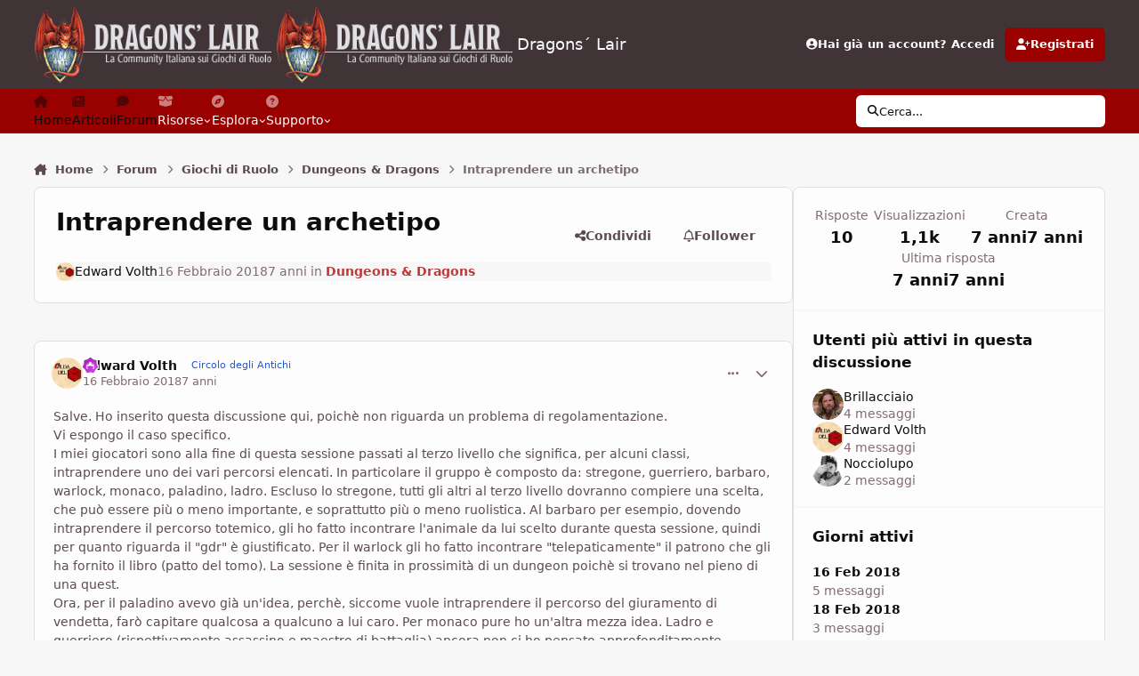

--- FILE ---
content_type: text/html;charset=UTF-8
request_url: https://www.dragonslair.it/forums/topic/52194-intraprendere-un-archetipo/
body_size: 61225
content:
<!DOCTYPE html>
<html lang="it-IT" dir="ltr" 

data-ips-path="/forums/topic/52194-intraprendere-un-archetipo/"
data-ips-scheme='light'
data-ips-scheme-active='light'
data-ips-scheme-default='light'
data-ips-theme="103"
data-ips-scheme-toggle="true"


    data-ips-guest


data-ips-theme-setting-change-scheme='1'
data-ips-theme-setting-link-panels='1'
data-ips-theme-setting-nav-bar-icons='1'
data-ips-theme-setting-mobile-icons-location='footer'
data-ips-theme-setting-mobile-footer-labels='1'
data-ips-theme-setting-sticky-sidebar='1'
data-ips-theme-setting-flip-sidebar='0'

data-ips-layout='default'



>
	<head data-ips-hook="head">
		<meta charset="utf-8">
		<title data-ips-hook="title">Intraprendere un archetipo - Dungeons &amp; Dragons - Dragons´ Lair</title>
		
		
		
		

		


	<script>
		(() => {
			function getCookie(n) {
				let v = `; ${document.cookie}`, parts = v.split(`; ${n}=`);
				if (parts.length === 2) return parts.pop().split(';').shift();
			}
			
			const s = getCookie('ips4_scheme_preference');
			if(!s || s === document.documentElement.getAttribute("data-ips-scheme-active")) return;
			if(s === "system"){
				document.documentElement.setAttribute('data-ips-scheme',(window.matchMedia('(prefers-color-scheme:dark)').matches)?'dark':'light');
			} else {
				document.documentElement.setAttribute("data-ips-scheme",s);
			}
			document.documentElement.setAttribute("data-ips-scheme-active",s);
		})();
	</script>

		
			

<!-- Google tag (gtag.js) -->
<script async src="https://www.googletagmanager.com/gtag/js?id=G-31GSSR5JXC"></script>
<script>
  window.dataLayer = window.dataLayer || [];
  function gtag(){dataLayer.push(arguments);}
  gtag('js', new Date());

  gtag('config', 'G-31GSSR5JXC');
</script>

<!-- adsense automatici -->
<script async src="https://pagead2.googlesyndication.com/pagead/js/adsbygoogle.js?client=ca-pub-7944502914985344"
     crossorigin="anonymous"></script>

<!-- messaggio su blocco annunci per disabilitare il blocco -->
<script async src="https://fundingchoicesmessages.google.com/i/pub-7944502914985344?ers=1" nonce="HlHXqc_x7lj9P7d9QIy8bQ"></script><script nonce="HlHXqc_x7lj9P7d9QIy8bQ">(function() {function signalGooglefcPresent() {if (!window.frames['googlefcPresent']) {if (document.body) {const iframe = document.createElement('iframe'); iframe.style = 'width: 0; height: 0; border: none; z-index: -1000; left: -1000px; top: -1000px;'; iframe.style.display = 'none'; iframe.name = 'googlefcPresent'; document.body.appendChild(iframe);} else {setTimeout(signalGooglefcPresent, 0);}}}signalGooglefcPresent();})();</script>
  
  <!-- messaggio su blocco annunci errore blocco -->
  <script>(function(){'use strict';function aa(a){var b=0;return function(){return b<a.length?{done:!1,value:a[b++]}:{done:!0}}}var ba="function"==typeof Object.defineProperties?Object.defineProperty:function(a,b,c){if(a==Array.prototype||a==Object.prototype)return a;a[b]=c.value;return a};
function ea(a){a=["object"==typeof globalThis&&globalThis,a,"object"==typeof window&&window,"object"==typeof self&&self,"object"==typeof global&&global];for(var b=0;b<a.length;++b){var c=a[b];if(c&&c.Math==Math)return c}throw Error("Cannot find global object");}var fa=ea(this);function ha(a,b){if(b)a:{var c=fa;a=a.split(".");for(var d=0;d<a.length-1;d++){var e=a[d];if(!(e in c))break a;c=c[e]}a=a[a.length-1];d=c[a];b=b(d);b!=d&&null!=b&&ba(c,a,{configurable:!0,writable:!0,value:b})}}
var ia="function"==typeof Object.create?Object.create:function(a){function b(){}b.prototype=a;return new b},l;if("function"==typeof Object.setPrototypeOf)l=Object.setPrototypeOf;else{var m;a:{var ja={a:!0},ka={};try{ka.__proto__=ja;m=ka.a;break a}catch(a){}m=!1}l=m?function(a,b){a.__proto__=b;if(a.__proto__!==b)throw new TypeError(a+" is not extensible");return a}:null}var la=l;
function n(a,b){a.prototype=ia(b.prototype);a.prototype.constructor=a;if(la)la(a,b);else for(var c in b)if("prototype"!=c)if(Object.defineProperties){var d=Object.getOwnPropertyDescriptor(b,c);d&&Object.defineProperty(a,c,d)}else a[c]=b[c];a.A=b.prototype}function ma(){for(var a=Number(this),b=[],c=a;c<arguments.length;c++)b[c-a]=arguments[c];return b}
var na="function"==typeof Object.assign?Object.assign:function(a,b){for(var c=1;c<arguments.length;c++){var d=arguments[c];if(d)for(var e in d)Object.prototype.hasOwnProperty.call(d,e)&&(a[e]=d[e])}return a};ha("Object.assign",function(a){return a||na});/*

 Copyright The Closure Library Authors.
 SPDX-License-Identifier: Apache-2.0
*/
var p=this||self;function q(a){return a};var t,u;a:{for(var oa=["CLOSURE_FLAGS"],v=p,x=0;x<oa.length;x++)if(v=v[oa[x]],null==v){u=null;break a}u=v}var pa=u&&u[610401301];t=null!=pa?pa:!1;var z,qa=p.navigator;z=qa?qa.userAgentData||null:null;function A(a){return t?z?z.brands.some(function(b){return(b=b.brand)&&-1!=b.indexOf(a)}):!1:!1}function B(a){var b;a:{if(b=p.navigator)if(b=b.userAgent)break a;b=""}return-1!=b.indexOf(a)};function C(){return t?!!z&&0<z.brands.length:!1}function D(){return C()?A("Chromium"):(B("Chrome")||B("CriOS"))&&!(C()?0:B("Edge"))||B("Silk")};var ra=C()?!1:B("Trident")||B("MSIE");!B("Android")||D();D();B("Safari")&&(D()||(C()?0:B("Coast"))||(C()?0:B("Opera"))||(C()?0:B("Edge"))||(C()?A("Microsoft Edge"):B("Edg/"))||C()&&A("Opera"));var sa={},E=null;var ta="undefined"!==typeof Uint8Array,ua=!ra&&"function"===typeof btoa;var F="function"===typeof Symbol&&"symbol"===typeof Symbol()?Symbol():void 0,G=F?function(a,b){a[F]|=b}:function(a,b){void 0!==a.g?a.g|=b:Object.defineProperties(a,{g:{value:b,configurable:!0,writable:!0,enumerable:!1}})};function va(a){var b=H(a);1!==(b&1)&&(Object.isFrozen(a)&&(a=Array.prototype.slice.call(a)),I(a,b|1))}
var H=F?function(a){return a[F]|0}:function(a){return a.g|0},J=F?function(a){return a[F]}:function(a){return a.g},I=F?function(a,b){a[F]=b}:function(a,b){void 0!==a.g?a.g=b:Object.defineProperties(a,{g:{value:b,configurable:!0,writable:!0,enumerable:!1}})};function wa(){var a=[];G(a,1);return a}function xa(a,b){I(b,(a|0)&-99)}function K(a,b){I(b,(a|34)&-73)}function L(a){a=a>>11&1023;return 0===a?536870912:a};var M={};function N(a){return null!==a&&"object"===typeof a&&!Array.isArray(a)&&a.constructor===Object}var O,ya=[];I(ya,39);O=Object.freeze(ya);var P;function Q(a,b){P=b;a=new a(b);P=void 0;return a}
function R(a,b,c){null==a&&(a=P);P=void 0;if(null==a){var d=96;c?(a=[c],d|=512):a=[];b&&(d=d&-2095105|(b&1023)<<11)}else{if(!Array.isArray(a))throw Error();d=H(a);if(d&64)return a;d|=64;if(c&&(d|=512,c!==a[0]))throw Error();a:{c=a;var e=c.length;if(e){var f=e-1,g=c[f];if(N(g)){d|=256;b=(d>>9&1)-1;e=f-b;1024<=e&&(za(c,b,g),e=1023);d=d&-2095105|(e&1023)<<11;break a}}b&&(g=(d>>9&1)-1,b=Math.max(b,e-g),1024<b&&(za(c,g,{}),d|=256,b=1023),d=d&-2095105|(b&1023)<<11)}}I(a,d);return a}
function za(a,b,c){for(var d=1023+b,e=a.length,f=d;f<e;f++){var g=a[f];null!=g&&g!==c&&(c[f-b]=g)}a.length=d+1;a[d]=c};function Aa(a){switch(typeof a){case "number":return isFinite(a)?a:String(a);case "boolean":return a?1:0;case "object":if(a&&!Array.isArray(a)&&ta&&null!=a&&a instanceof Uint8Array){if(ua){for(var b="",c=0,d=a.length-10240;c<d;)b+=String.fromCharCode.apply(null,a.subarray(c,c+=10240));b+=String.fromCharCode.apply(null,c?a.subarray(c):a);a=btoa(b)}else{void 0===b&&(b=0);if(!E){E={};c="ABCDEFGHIJKLMNOPQRSTUVWXYZabcdefghijklmnopqrstuvwxyz0123456789".split("");d=["+/=","+/","-_=","-_.","-_"];for(var e=
0;5>e;e++){var f=c.concat(d[e].split(""));sa[e]=f;for(var g=0;g<f.length;g++){var h=f[g];void 0===E[h]&&(E[h]=g)}}}b=sa[b];c=Array(Math.floor(a.length/3));d=b[64]||"";for(e=f=0;f<a.length-2;f+=3){var k=a[f],w=a[f+1];h=a[f+2];g=b[k>>2];k=b[(k&3)<<4|w>>4];w=b[(w&15)<<2|h>>6];h=b[h&63];c[e++]=g+k+w+h}g=0;h=d;switch(a.length-f){case 2:g=a[f+1],h=b[(g&15)<<2]||d;case 1:a=a[f],c[e]=b[a>>2]+b[(a&3)<<4|g>>4]+h+d}a=c.join("")}return a}}return a};function Ba(a,b,c){a=Array.prototype.slice.call(a);var d=a.length,e=b&256?a[d-1]:void 0;d+=e?-1:0;for(b=b&512?1:0;b<d;b++)a[b]=c(a[b]);if(e){b=a[b]={};for(var f in e)Object.prototype.hasOwnProperty.call(e,f)&&(b[f]=c(e[f]))}return a}function Da(a,b,c,d,e,f){if(null!=a){if(Array.isArray(a))a=e&&0==a.length&&H(a)&1?void 0:f&&H(a)&2?a:Ea(a,b,c,void 0!==d,e,f);else if(N(a)){var g={},h;for(h in a)Object.prototype.hasOwnProperty.call(a,h)&&(g[h]=Da(a[h],b,c,d,e,f));a=g}else a=b(a,d);return a}}
function Ea(a,b,c,d,e,f){var g=d||c?H(a):0;d=d?!!(g&32):void 0;a=Array.prototype.slice.call(a);for(var h=0;h<a.length;h++)a[h]=Da(a[h],b,c,d,e,f);c&&c(g,a);return a}function Fa(a){return a.s===M?a.toJSON():Aa(a)};function Ga(a,b,c){c=void 0===c?K:c;if(null!=a){if(ta&&a instanceof Uint8Array)return b?a:new Uint8Array(a);if(Array.isArray(a)){var d=H(a);if(d&2)return a;if(b&&!(d&64)&&(d&32||0===d))return I(a,d|34),a;a=Ea(a,Ga,d&4?K:c,!0,!1,!0);b=H(a);b&4&&b&2&&Object.freeze(a);return a}a.s===M&&(b=a.h,c=J(b),a=c&2?a:Q(a.constructor,Ha(b,c,!0)));return a}}function Ha(a,b,c){var d=c||b&2?K:xa,e=!!(b&32);a=Ba(a,b,function(f){return Ga(f,e,d)});G(a,32|(c?2:0));return a};function Ia(a,b){a=a.h;return Ja(a,J(a),b)}function Ja(a,b,c,d){if(-1===c)return null;if(c>=L(b)){if(b&256)return a[a.length-1][c]}else{var e=a.length;if(d&&b&256&&(d=a[e-1][c],null!=d))return d;b=c+((b>>9&1)-1);if(b<e)return a[b]}}function Ka(a,b,c,d,e){var f=L(b);if(c>=f||e){e=b;if(b&256)f=a[a.length-1];else{if(null==d)return;f=a[f+((b>>9&1)-1)]={};e|=256}f[c]=d;e&=-1025;e!==b&&I(a,e)}else a[c+((b>>9&1)-1)]=d,b&256&&(d=a[a.length-1],c in d&&delete d[c]),b&1024&&I(a,b&-1025)}
function La(a,b){var c=Ma;var d=void 0===d?!1:d;var e=a.h;var f=J(e),g=Ja(e,f,b,d);var h=!1;if(null==g||"object"!==typeof g||(h=Array.isArray(g))||g.s!==M)if(h){var k=h=H(g);0===k&&(k|=f&32);k|=f&2;k!==h&&I(g,k);c=new c(g)}else c=void 0;else c=g;c!==g&&null!=c&&Ka(e,f,b,c,d);e=c;if(null==e)return e;a=a.h;f=J(a);f&2||(g=e,c=g.h,h=J(c),g=h&2?Q(g.constructor,Ha(c,h,!1)):g,g!==e&&(e=g,Ka(a,f,b,e,d)));return e}function Na(a,b){a=Ia(a,b);return null==a||"string"===typeof a?a:void 0}
function Oa(a,b){a=Ia(a,b);return null!=a?a:0}function S(a,b){a=Na(a,b);return null!=a?a:""};function T(a,b,c){this.h=R(a,b,c)}T.prototype.toJSON=function(){var a=Ea(this.h,Fa,void 0,void 0,!1,!1);return Pa(this,a,!0)};T.prototype.s=M;T.prototype.toString=function(){return Pa(this,this.h,!1).toString()};
function Pa(a,b,c){var d=a.constructor.v,e=L(J(c?a.h:b)),f=!1;if(d){if(!c){b=Array.prototype.slice.call(b);var g;if(b.length&&N(g=b[b.length-1]))for(f=0;f<d.length;f++)if(d[f]>=e){Object.assign(b[b.length-1]={},g);break}f=!0}e=b;c=!c;g=J(a.h);a=L(g);g=(g>>9&1)-1;for(var h,k,w=0;w<d.length;w++)if(k=d[w],k<a){k+=g;var r=e[k];null==r?e[k]=c?O:wa():c&&r!==O&&va(r)}else h||(r=void 0,e.length&&N(r=e[e.length-1])?h=r:e.push(h={})),r=h[k],null==h[k]?h[k]=c?O:wa():c&&r!==O&&va(r)}d=b.length;if(!d)return b;
var Ca;if(N(h=b[d-1])){a:{var y=h;e={};c=!1;for(var ca in y)Object.prototype.hasOwnProperty.call(y,ca)&&(a=y[ca],Array.isArray(a)&&a!=a&&(c=!0),null!=a?e[ca]=a:c=!0);if(c){for(var rb in e){y=e;break a}y=null}}y!=h&&(Ca=!0);d--}for(;0<d;d--){h=b[d-1];if(null!=h)break;var cb=!0}if(!Ca&&!cb)return b;var da;f?da=b:da=Array.prototype.slice.call(b,0,d);b=da;f&&(b.length=d);y&&b.push(y);return b};function Qa(a){return function(b){if(null==b||""==b)b=new a;else{b=JSON.parse(b);if(!Array.isArray(b))throw Error(void 0);G(b,32);b=Q(a,b)}return b}};function Ra(a){this.h=R(a)}n(Ra,T);var Sa=Qa(Ra);var U;function V(a){this.g=a}V.prototype.toString=function(){return this.g+""};var Ta={};function Ua(){return Math.floor(2147483648*Math.random()).toString(36)+Math.abs(Math.floor(2147483648*Math.random())^Date.now()).toString(36)};function Va(a,b){b=String(b);"application/xhtml+xml"===a.contentType&&(b=b.toLowerCase());return a.createElement(b)}function Wa(a){this.g=a||p.document||document}Wa.prototype.appendChild=function(a,b){a.appendChild(b)};/*

 SPDX-License-Identifier: Apache-2.0
*/
function Xa(a,b){a.src=b instanceof V&&b.constructor===V?b.g:"type_error:TrustedResourceUrl";var c,d;(c=(b=null==(d=(c=(a.ownerDocument&&a.ownerDocument.defaultView||window).document).querySelector)?void 0:d.call(c,"script[nonce]"))?b.nonce||b.getAttribute("nonce")||"":"")&&a.setAttribute("nonce",c)};function Ya(a){a=void 0===a?document:a;return a.createElement("script")};function Za(a,b,c,d,e,f){try{var g=a.g,h=Ya(g);h.async=!0;Xa(h,b);g.head.appendChild(h);h.addEventListener("load",function(){e();d&&g.head.removeChild(h)});h.addEventListener("error",function(){0<c?Za(a,b,c-1,d,e,f):(d&&g.head.removeChild(h),f())})}catch(k){f()}};var $a=p.atob("aHR0cHM6Ly93d3cuZ3N0YXRpYy5jb20vaW1hZ2VzL2ljb25zL21hdGVyaWFsL3N5c3RlbS8xeC93YXJuaW5nX2FtYmVyXzI0ZHAucG5n"),ab=p.atob("WW91IGFyZSBzZWVpbmcgdGhpcyBtZXNzYWdlIGJlY2F1c2UgYWQgb3Igc2NyaXB0IGJsb2NraW5nIHNvZnR3YXJlIGlzIGludGVyZmVyaW5nIHdpdGggdGhpcyBwYWdlLg=="),bb=p.atob("RGlzYWJsZSBhbnkgYWQgb3Igc2NyaXB0IGJsb2NraW5nIHNvZnR3YXJlLCB0aGVuIHJlbG9hZCB0aGlzIHBhZ2Uu");function db(a,b,c){this.i=a;this.l=new Wa(this.i);this.g=null;this.j=[];this.m=!1;this.u=b;this.o=c}
function eb(a){if(a.i.body&&!a.m){var b=function(){fb(a);p.setTimeout(function(){return gb(a,3)},50)};Za(a.l,a.u,2,!0,function(){p[a.o]||b()},b);a.m=!0}}
function fb(a){for(var b=W(1,5),c=0;c<b;c++){var d=X(a);a.i.body.appendChild(d);a.j.push(d)}b=X(a);b.style.bottom="0";b.style.left="0";b.style.position="fixed";b.style.width=W(100,110).toString()+"%";b.style.zIndex=W(2147483544,2147483644).toString();b.style["background-color"]=hb(249,259,242,252,219,229);b.style["box-shadow"]="0 0 12px #888";b.style.color=hb(0,10,0,10,0,10);b.style.display="flex";b.style["justify-content"]="center";b.style["font-family"]="Roboto, Arial";c=X(a);c.style.width=W(80,
85).toString()+"%";c.style.maxWidth=W(750,775).toString()+"px";c.style.margin="24px";c.style.display="flex";c.style["align-items"]="flex-start";c.style["justify-content"]="center";d=Va(a.l.g,"IMG");d.className=Ua();d.src=$a;d.alt="Warning icon";d.style.height="24px";d.style.width="24px";d.style["padding-right"]="16px";var e=X(a),f=X(a);f.style["font-weight"]="bold";f.textContent=ab;var g=X(a);g.textContent=bb;Y(a,e,f);Y(a,e,g);Y(a,c,d);Y(a,c,e);Y(a,b,c);a.g=b;a.i.body.appendChild(a.g);b=W(1,5);for(c=
0;c<b;c++)d=X(a),a.i.body.appendChild(d),a.j.push(d)}function Y(a,b,c){for(var d=W(1,5),e=0;e<d;e++){var f=X(a);b.appendChild(f)}b.appendChild(c);c=W(1,5);for(d=0;d<c;d++)e=X(a),b.appendChild(e)}function W(a,b){return Math.floor(a+Math.random()*(b-a))}function hb(a,b,c,d,e,f){return"rgb("+W(Math.max(a,0),Math.min(b,255)).toString()+","+W(Math.max(c,0),Math.min(d,255)).toString()+","+W(Math.max(e,0),Math.min(f,255)).toString()+")"}function X(a){a=Va(a.l.g,"DIV");a.className=Ua();return a}
function gb(a,b){0>=b||null!=a.g&&0!=a.g.offsetHeight&&0!=a.g.offsetWidth||(ib(a),fb(a),p.setTimeout(function(){return gb(a,b-1)},50))}
function ib(a){var b=a.j;var c="undefined"!=typeof Symbol&&Symbol.iterator&&b[Symbol.iterator];if(c)b=c.call(b);else if("number"==typeof b.length)b={next:aa(b)};else throw Error(String(b)+" is not an iterable or ArrayLike");for(c=b.next();!c.done;c=b.next())(c=c.value)&&c.parentNode&&c.parentNode.removeChild(c);a.j=[];(b=a.g)&&b.parentNode&&b.parentNode.removeChild(b);a.g=null};function jb(a,b,c,d,e){function f(k){document.body?g(document.body):0<k?p.setTimeout(function(){f(k-1)},e):b()}function g(k){k.appendChild(h);p.setTimeout(function(){h?(0!==h.offsetHeight&&0!==h.offsetWidth?b():a(),h.parentNode&&h.parentNode.removeChild(h)):a()},d)}var h=kb(c);f(3)}function kb(a){var b=document.createElement("div");b.className=a;b.style.width="1px";b.style.height="1px";b.style.position="absolute";b.style.left="-10000px";b.style.top="-10000px";b.style.zIndex="-10000";return b};function Ma(a){this.h=R(a)}n(Ma,T);function lb(a){this.h=R(a)}n(lb,T);var mb=Qa(lb);function nb(a){a=Na(a,4)||"";if(void 0===U){var b=null;var c=p.trustedTypes;if(c&&c.createPolicy){try{b=c.createPolicy("goog#html",{createHTML:q,createScript:q,createScriptURL:q})}catch(d){p.console&&p.console.error(d.message)}U=b}else U=b}a=(b=U)?b.createScriptURL(a):a;return new V(a,Ta)};function ob(a,b){this.m=a;this.o=new Wa(a.document);this.g=b;this.j=S(this.g,1);this.u=nb(La(this.g,2));this.i=!1;b=nb(La(this.g,13));this.l=new db(a.document,b,S(this.g,12))}ob.prototype.start=function(){pb(this)};
function pb(a){qb(a);Za(a.o,a.u,3,!1,function(){a:{var b=a.j;var c=p.btoa(b);if(c=p[c]){try{var d=Sa(p.atob(c))}catch(e){b=!1;break a}b=b===Na(d,1)}else b=!1}b?Z(a,S(a.g,14)):(Z(a,S(a.g,8)),eb(a.l))},function(){jb(function(){Z(a,S(a.g,7));eb(a.l)},function(){return Z(a,S(a.g,6))},S(a.g,9),Oa(a.g,10),Oa(a.g,11))})}function Z(a,b){a.i||(a.i=!0,a=new a.m.XMLHttpRequest,a.open("GET",b,!0),a.send())}function qb(a){var b=p.btoa(a.j);a.m[b]&&Z(a,S(a.g,5))};(function(a,b){p[a]=function(){var c=ma.apply(0,arguments);p[a]=function(){};b.apply(null,c)}})("__h82AlnkH6D91__",function(a){"function"===typeof window.atob&&(new ob(window,mb(window.atob(a)))).start()});}).call(this);

window.__h82AlnkH6D91__("[base64]/[base64]/[base64]/[base64]");</script>

		
		
		
		
		


	<!--!Font Awesome Free 6 by @fontawesome - https://fontawesome.com License - https://fontawesome.com/license/free Copyright 2024 Fonticons, Inc.-->
	<link rel='stylesheet' href='//www.dragonslair.it/applications/core/interface/static/fontawesome/css/all.min.css?v=6.7.2'>



	<link rel='stylesheet' href='//www.dragonslair.it/static/css/core_global_framework_framework.css?v=cf3d3adfc31768431617'>

	<link rel='stylesheet' href='//www.dragonslair.it/static/css/core_global_flags.css?v=cf3d3adfc31768431617'>

	<link rel='stylesheet' href='//www.dragonslair.it/static/css/core_front_core.css?v=cf3d3adfc31768431617'>

	<link rel='stylesheet' href='//www.dragonslair.it/static/css/forums_front_forums.css?v=cf3d3adfc31768431617'>

	<link rel='stylesheet' href='//www.dragonslair.it/static/css/forums_front_topics.css?v=cf3d3adfc31768431617'>


<!-- Content Config CSS Properties -->
<style id="contentOptionsCSS">
    :root {
        --i-embed-max-width: 500px;
        --i-embed-default-width: 500px;
        --i-embed-media-max-width: 100%;
    }
</style>



	
	
		<style id="headCSS">
			
.app_cms_pagebuildertext_fccc95 {

}
		</style>
	
	<style id="themeVariables">
		
			:root{

--light__i-primary: hsl(0 100% 30%);
--light__i-primary-relative-l: 17;
--light__i-secondary: hsl(0 67% 18%);
--light__i-secondary-relative-l: 13;
--light__i-base-l: 96;
--light__i-base-c: 10;
--light__i-base-h: 25;
--set__i-default-scheme: light;
--set__i-logo--he: 85;
--set__logo-light: url('https://www.dragonslair.it/uploads/monthly_2025_03/logo_bianco_08b2a4.png');
--set__mobile-logo-light: url('https://www.dragonslair.it/uploads/monthly_2025_03/logo_bianco_a5af45.png');
--set__logo-dark: url('https://www.dragonslair.it/uploads/monthly_2025_03/logo_bianco_14f667.png');
--set__mobile-logo-dark: url('https://www.dragonslair.it/uploads/monthly_2025_03/logo_bianco_e47bd6.png');
--set__i-position-navigation: 7;
--set__i-position-breadcrumb: 10;
--set__i-nav-bar-icons: 1;
--light__i-headerSecondary--ba-co: var(--i-primary-dark);
--light__i-headerMobile--ba-co: var(--i-base-contrast_5);
--light__i-headerMobile--co: var(--i-base_2);
--dark__i-primary: hsl(0 100% 30%);
--dark__i-primary-relative-l: 17;

}
		
	</style>

	
		<style id="themeCustomCSS">
			 .ipsPageHeader__row .ipsRichText mark{border-radius:6px;padding-inline:0.5em;line-height:2em;}.ipsPageHeader__row .ipsRichText mark{padding-block:0.05lh;}.ipsRichText--user [style*="color:"]{color:inherit !important;}.ipsRichText--user [style*="background"]{background:transparent !important;}#chatContentIframe{background:#ffffff;}.h1_dl{font-size:34px;font-weight:bold;text-transform:uppercase;color:#7575d1;line-height:normal;margin-bottom:0px;}.h2_dl{font-size:28px;font-weight:bold;color:#990000;line-height:normal;margin-bottom:0px;}.h3_dl{font-size:20px;font-weight:bold;color:#8065a3;line-height:normal;margin-bottom:0px;}.buttonDL{margin-left:33px;padding:.2em 10px;display:inline-block;position:relative;z-index:100;font-family:Inter, Arial, helvetica, sans-serif;}.buttonDL:before{content:"";width:30px;background-image:url(https://www.dragonslair.it/images/arrow.png)!important;position:absolute;top:0;bottom:0;left:-33px;}.buttonDL, .buttonDL:before{color:#fff !important;font-weight:700;text-decoration:none!important;text-transform:uppercase;background:#140c0a 50% 50% no-repeat;background-size:auto !important;-webkit-transition-property:-webkit-box-shadow, background-color;-webkit-transition-duration:.25s;-webkit-transition-timing-function:ease-in-out;-moz-transition-property:-moz-box-shadow, background-color;-moz-transition-duration:.25s;-moz-transition-timing-function:ease-in-out;transition-property:box-shadow, background-color;transition-duration:.25s;transition-timing-function:ease-in-out;}.buttonDL:hover, .buttonDL:hover:before{color:#fff !important;background-color:#9d0a0e !important;-webkit-box-shadow:0 0 5px rgba(0,0,0,.7);-moz-box-shadow:0 0 5px rgba(0,0,0,.7);box-shadow:0 0 5px rgba(0,0,0,.7);}a.link_dl:link{background:#333;color:#fff!important;padding:4px 10px;text-decoration:none;font-style:normal;text-transform:uppercase;}a.link_dl:hover{background:#990000!important;color:#fff;padding:4px 10px;text-decoration:none;font-style:normal;text-transform:uppercase;}a.link_dl:visited{background:#333;color:#fff!important;padding:4px 10px;text-decoration:none;font-style:normal;text-transform:uppercase;}a.link_dl2{text-decoration:none;padding:1px 5px;color:#990000;border:0px;}a.link_dl2:hover{color:#990000;background:#efcdc4;}blockquote.cita1{display:block;background:#fafafa;padding:15px 20px 15px 45px;margin:30px 0px 30px 20px;position:relative;font-family:Georgia, serif;font-size:16px;line-height:1.5;color:#666;text-align:justify;border-left:10px solid #B0AC99;border-right:2px solid #B0AC99;}blockquote.cita1:before{content:"\201C";font-family:Georgia, serif;font-size:64px;font-weight:bold;color:#999;position:absolute;left:10px;top:-5px;}blockquote.cita1:after{content:"";}blockquote.cita1 em{font-style:italic;}@media screen and (max-width:767px){blockquote.cita1{margin:30px 0px;}}span.pulled-right{display:block;float:right;padding:0 0 0 10px;margin:0 0 10px 20px;width:250px;text-align:right;color:#990000;border-left:4px solid #999;font-family:Georgia, serif;font-size:18px;line-height:1.5;font-style:italic;}@media screen and (max-width:767px){span.pulled-right{padding:10px 0;margin:20px 0;width:100%;text-align:center;border-left:0px;}}span.pulled-left{display:block;float:left;padding:0 10px 0 0;margin:0 20px 10px 0;width:250px;text-align:left;color:#990000;border-right:4px solid #999;font-family:Georgia, serif;font-size:18px;line-height:1.5;font-style:italic;}@media screen and (max-width:767px){span.pulled-left{padding:10px 0;margin:20px 0;width:100%;text-align:center;color:#990000;border-right:0px;}}hr.style1{border:0;height:2px;background-image:linear-gradient(to right, rgba(133, 133, 133, 0), rgba(133, 133, 133, 0.75), rgba(133, 133, 133, 0));text-align:center;width:60%;display:block;margin:30px auto;}table{background-color:#fff;border-collapse:collapse;font-family:Arial, Helvetica, sans-serif}.dcf-table tbody, .dcf-table thead{font-size:.84em}.dcf-table tfoot{font-size:.75em}.dcf-table tbody{border-bottom:1px solid #e3e3e2;border-top:1px solid #e3e3e2}.dcf-table td, .dcf-table th{padding-right:1.78em}.dcf-table-bordered, .dcf-table-bordered td, .dcf-table-bordered th{border:1px solid #e3e3e2}.dcf-table-bordered td, .dcf-table-bordered th, .dcf-table-striped td, .dcf-table-striped th{padding-left:1em;padding-right:1em}.dcf-table-bordered tr:not(:last-child), .dcf-table-striped tr:not(:last-child){border-bottom:1px solid #e3e3e2}.dcf-table-striped tbody tr:nth-of-type(2n){background-color:#f6f6f5}.dcf-table thead td, .dcf-table thead th{padding-bottom:.75em;vertical-align:bottom}.dcf-table tbody td, .dcf-table tbody th, .dcf-table tfoot td, .dcf-table tfoot th{padding-top:.75em;vertical-align:top}.dcf-table tbody td, .dcf-table tbody th{padding-bottom:.75em}.dcf-table-bordered thead th{padding-top:1.33em}.dcf-wrapper-table-scroll{left:50%;margin-left:-50vw;margin-right:-50vw;overflow-x:auto;-webkit-overflow-scrolling:touch;padding-bottom:1em;position:relative;right:50%;width:100vw}@media only screen and (max-width:42.09em){.dcf-table-responsive thead{clip:rect(0 0 0 0);-webkit-clip-path:inset(50%);clip-path:inset(50%);height:1px;overflow:hidden;position:absolute;width:1px;white-space:nowrap}.dcf-table-responsive tr{display:block}.dcf-table-responsive td{-webkit-column-gap:3.16vw;-moz-column-gap:3.16vw;column-gap:3.16vw;display:-ms-grid;display:grid;-ms-grid-columns:1fr 2fr;grid-template-columns:1fr 2fr;text-align:left!important}.dcf-table-responsive.dcf-table-bordered, .dcf-table-responsive.dcf-table-bordered thead th{border-width:0}.dcf-table-responsive.dcf-table-bordered tbody td{border-top-width:0}.dcf-table-responsive:not(.dcf-table-bordered) tbody tr{padding-bottom:.75em}.dcf-table-responsive:not(.dcf-table-bordered) tbody td{padding-bottom:0}.dcf-table-responsive:not(.dcf-table-bordered):not(.dcf-table-striped) tbody td{padding-right:0}.dcf-table-responsive.dcf-table-bordered tbody tr:last-child td:last-child{border-bottom-width:0}.dcf-table-responsive tbody td:before{content:attr(data-label);float:left;font-weight:700;padding-right:1.78em}}#stats5e{text-align:center!important;font-size:14px!important;line-height:1.3em;box-sizing:border-box;max-width:100%;}.stats5e{text-align:center!important;font-size:14px!important;line-height:1.3em;box-sizing:border-box;max-width:100%;}.stats5e ol{font-family:Inter, Roboto, 'Myriad Pro', Calibri, Helvetica, Arial, sans-serif!important;font-size:14px!important;line-height:1.3em;}.stat-block.wide p{font-family:Inter, Roboto, 'Myriad Pro', Calibri, Helvetica, Arial, sans-serif!important;font-size:14px!important;}.stat-block p{font-family:Inter, Roboto, 'Myriad Pro', Calibri, Helvetica, Arial, sans-serif!important;font-size:14px!important;}.stat-block{text-align:left;margin:20px;display:inline-block;vertical-align:top;width:17%;min-width:380px;background:#FDF1DC;padding:5px 10px 20px;box-shadow:0 0 1.5em #867453;}.stat-block.wide{width:50%;min-width:680px;text-align:center;}.stat-block.wide .section-left, .stat-block.wide .section-right{display:inline-block;vertical-align:top;width:48%;text-align:left;}.stat-block.wide .section-left{margin-right:1.5%;}.stat-block.wide .section-right{margin-left:1.5%;}@media screen and (max-width:1100px){.stat-block.wide{min-width:380px;}.stat-block.wide .section-left, .stat-block.wide .section-right{display:block;width:100%;}.stat-block.wide .section-left{margin:0;}.stat-block.wide .section-right{margin:0;}}.orange-border{display:block;background:#E69A28;border:1px solid #000;height:5px;padding:0 10px 0;margin:-10px -10px 0;box-sizing:initial;}.orange-border.bottom{margin:15px -10px -20px;}.tapered-rule{display:block;width:100%;height:5px;border:none;color:#922610;fill:#922610;stroke:#922610;}.creature-heading h1{font-family:Inter, Merriweather, 'Libre Baskerville', 'Lora', 'Calisto MT', 'Bookman Old Style', Bookman, 'Goudy Old Style', Garamond, 'Hoefler Text', 'Bitstream Charter', Georgia, serif;color:#922610;font-size:23px;line-height:1.2em;margin:10px 0 0;letter-spacing:1px;font-variant:small-caps;font-weight:bold;}.creature-heading h2{font-weight:normal;font-style:italic;font-size:12px;line-height:1.2em;margin:0 0 10px;}.property-line h4, .property-line p{display:inline;margin:0;color:#922610;font-size:13.5px;line-height:1.2em;}.property-line h4{color:#7A200D;}.property-line{text-indent:-1em;padding-left:1.1em;line-height:1.4em;}.property-line.first{margin:8px 0 0}.property-line.last{margin:0 0 10px;}.abilities{text-align:center;color:#922610;}.abilities > div{display:inline-block;vertical-align:middle;width:15.5%;min-width:40px;font-size:12px;line-height:1em;}.abilities h4{margin:10px 0 2px;font-size:14px;line-height:1.2em;text-transform:uppercase;color:#7A200D;}.abilities p{margin:0 0 10px;line-height:1.2em;}.property-block h4, .property-block p{font-size:13.5px;line-height:1.2em;display:inline;margin:0;}.property-block h4{font-style:italic;}.property-block{padding:10px 2px 0;}.actions h3{border-bottom:1px solid #7A200D;color:#7A200D;font-size:21px;font-variant:small-caps;font-weight:normal;letter-spacing:1px;margin:20px 0 0;padding:0 0 10px;text-indent:5px;}.actions{margin:0 0 20px;}.actions:last-child{margin:0;}@media print{.orange-border{display:none;}.stat-block, .stat-block.wide, .stat-block.wide .section-left, .stat-block.wide .section-right, .property-line, .property-block{width:100%;display:block;}.stat-block.wide .section-left{margin:0;}.stat-block.wide .section-right{margin:0;}.stat-block{width:40%;display:inline-block;vertical-align:top;}.stat-block.wide{page-break-after:always;}}@media screen and (max-width:575px){.stat-block{margin:20px 0;}}
		</style>
	

	


		



	<meta name="viewport" content="width=device-width, initial-scale=1, viewport-fit=cover">
	<meta name="apple-mobile-web-app-status-bar-style" content="black-translucent">
	
	
		
		
			<meta property="og:image" content="https://www.dragonslair.it/uploads/monthly_2018_05/953600291_logodlshareonfb.jpg.63666ffc821b3172d4d72d4c1fe2fa5a.jpg">
		
	
	
		<meta name="twitter:card" content="summary_large_image">
	
	
		
			<meta name="twitter:site" content="@dragonslair_it">
		
	
	
		
			
				
					<meta property="og:title" content="Intraprendere un archetipo">
				
			
		
	
		
			
				
					<meta property="og:type" content="website">
				
			
		
	
		
			
				
					<meta property="og:url" content="https://www.dragonslair.it/forums/topic/52194-intraprendere-un-archetipo/">
				
			
		
	
		
			
				
					<meta name="description" content="Salve. Ho inserito questa discussione qui, poichè non riguarda un problema di regolamentazione. Vi espongo il caso specifico. I miei giocatori sono alla fine di questa sessione passati al terzo livello che significa, per alcuni classi, intraprendere uno dei vari percorsi elencati. In particolare ...">
				
			
		
	
		
			
				
					<meta property="og:description" content="Salve. Ho inserito questa discussione qui, poichè non riguarda un problema di regolamentazione. Vi espongo il caso specifico. I miei giocatori sono alla fine di questa sessione passati al terzo livello che significa, per alcuni classi, intraprendere uno dei vari percorsi elencati. In particolare ...">
				
			
		
	
		
			
				
					<meta property="og:updated_time" content="2018-02-18T16:41:35Z">
				
			
		
	
		
			
				
					<meta name="keywords" content="dnd 5e">
				
			
		
	
		
			
				
					<meta property="og:site_name" content="Dragons´ Lair">
				
			
		
	
		
			
				
					<meta property="og:locale" content="it_IT">
				
			
		
	
	
		
			<link rel="canonical" href="https://www.dragonslair.it/forums/topic/52194-intraprendere-un-archetipo/">
		
	
	<link rel="alternate" type="application/rss+xml" title="Dragons&#039; Lair - Articoli" href="https://www.dragonslair.it/rss/1-dragons-lair-articles.xml/"><link rel="alternate" type="application/rss+xml" title="Dragons&#039; Lair Blog" href="https://www.dragonslair.it/rss/2-dragons-lair-blogs.xml/">
	
	
	
	<link rel="manifest" href="https://www.dragonslair.it/manifest.webmanifest/">
	
		<meta name="theme-color" content="#ffffff">
	
	
		<link rel="mask-icon" href="https://www.dragonslair.it/uploads/monthly_2019_12/dl_svg.a17d8326b5471bcdcbe03833d4e13e38?v=1754400155" color="#ffffff">
	

	
	
		
	
		
	
		
	
		
	
		
	
		
	
		
	
		
	
		
	
		
	
		
	
		
	
		
	
		
	
		
	
		
	
		
	
		
	
		
	
		
	
		
	
		
	
		
	
		
			<link rel="apple-touch-icon" href="https://www.dragonslair.it/uploads/monthly_2025_08/apple-touch-icon-180x180.png?v=1754400155">
		
	

	
	


		

	
	<link rel='icon' href='https://www.dragonslair.it/uploads/monthly_2019_12/dl_48.png' type="image/png">

	</head>
	<body data-ips-hook="body" class="ipsApp ipsApp_front " data-contentClass="IPS\forums\Topic" data-controller="core.front.core.app" data-pageApp="forums" data-pageLocation="front" data-pageModule="forums" data-pageController="topic" data-id="52194" >
		<a href="#ipsLayout__main" class="ipsSkipToContent">Vai al contenuto</a>
		
		
		

<i-pull-to-refresh aria-hidden="true">
	<div class="iPullToRefresh"></div>
</i-pull-to-refresh>
		


	<i-pwa-install id="ipsPwaInstall">
		
		
			
		
			
		
			
		
			
		
			
		
			
		
			
		
			
		
			
		
			
		
			
		
			
		
			
		
			
		
			
		
			
		
			
		
			
		
			
		
			
		
			
		
			
		
			
		
			
				<img src="https://www.dragonslair.it/uploads/monthly_2025_08/apple-touch-icon-180x180.png" alt="" width="180" height="180" class="iPwaInstall__icon">
			
		
		<div class="iPwaInstall__content">
			<div class="iPwaInstall__title">Visualizza nell'app</div>
			<p class="iPwaInstall__desc">Un modo migliore per navigare. <strong>Scopri di più</strong>.</p>
		</div>
		<button type="button" class="iPwaInstall__learnMore" popovertarget="iPwaInstall__learnPopover">Maggiori informazioni</button>
		<button type="button" class="iPwaInstall__dismiss" id="iPwaInstall__dismiss"><span aria-hidden="true">&times;</span><span class="ipsInvisible">Ignora</span></button>
	</i-pwa-install>
	
	<i-card popover id="iPwaInstall__learnPopover">
		<button class="iCardDismiss" type="button" tabindex="-1" popovertarget="iPwaInstall__learnPopover" popovertargetaction="hide">Close</button>
		<div class="iCard">
			<div class="iCard__content iPwaInstallPopover">
				<div class="i-flex i-gap_2">
					
						
					
						
					
						
					
						
					
						
					
						
					
						
					
						
					
						
					
						
					
						
					
						
					
						
					
						
					
						
					
						
					
						
					
						
					
						
					
						
					
						
					
						
					
						
					
						
							<img src="https://www.dragonslair.it/uploads/monthly_2025_08/apple-touch-icon-180x180.png" alt="" width="180" height="180" class="iPwaInstallPopover__icon">
						
					
					<div class="i-flex_11 i-align-self_center">
						<div class="i-font-weight_700 i-color_hard">Dragons´ Lair</div>
						<p>Un'app a schermo intero sulla tua schermata principale con notifiche push, badge e molto altro.</p>
					</div>
				</div>

				<div class="iPwaInstallPopover__ios">
					<div class="iPwaInstallPopover__title">
						<svg xmlns="http://www.w3.org/2000/svg" viewBox="0 0 384 512"><path d="M318.7 268.7c-.2-36.7 16.4-64.4 50-84.8-18.8-26.9-47.2-41.7-84.7-44.6-35.5-2.8-74.3 20.7-88.5 20.7-15 0-49.4-19.7-76.4-19.7C63.3 141.2 4 184.8 4 273.5q0 39.3 14.4 81.2c12.8 36.7 59 126.7 107.2 125.2 25.2-.6 43-17.9 75.8-17.9 31.8 0 48.3 17.9 76.4 17.9 48.6-.7 90.4-82.5 102.6-119.3-65.2-30.7-61.7-90-61.7-91.9zm-56.6-164.2c27.3-32.4 24.8-61.9 24-72.5-24.1 1.4-52 16.4-67.9 34.9-17.5 19.8-27.8 44.3-25.6 71.9 26.1 2 49.9-11.4 69.5-34.3z"/></svg>
						<span>Per installare questa app su iOS e iPadOS</span>
					</div>
					<ol class="ipsList ipsList--bullets i-color_soft i-margin-top_2">
						<li>Tocca l'icona <svg xmlns='http://www.w3.org/2000/svg' viewBox='0 0 416 550.4' class='iPwaInstallPopover__svg'><path d='M292.8 129.6 208 44.8l-84.8 84.8-22.4-22.4L208 0l107.2 107.2-22.4 22.4Z'/><path d='M192 22.4h32v336h-32v-336Z'/><path d='M368 550.4H48c-27.2 0-48-20.8-48-48v-288c0-27.2 20.8-48 48-48h112v32H48c-9.6 0-16 6.4-16 16v288c0 9.6 6.4 16 16 16h320c9.6 0 16-6.4 16-16v-288c0-9.6-6.4-16-16-16H256v-32h112c27.2 0 48 20.8 48 48v288c0 27.2-20.8 48-48 48Z'/></svg>  di condivisione in Safari.</li>
						<li>Scorri il menu e tocca <strong>Aggiungi alla schermata Home</strong>.</li>
						<li>Tocca <strong>Aggiungi</strong> nell'angolo in alto a destra.</li>
					</ol>
				</div>
				<div class="iPwaInstallPopover__android">
					<div class="iPwaInstallPopover__title">
						<svg xmlns="http://www.w3.org/2000/svg" viewBox="0 0 576 512"><path d="M420.6 301.9a24 24 0 1 1 24-24 24 24 0 0 1 -24 24m-265.1 0a24 24 0 1 1 24-24 24 24 0 0 1 -24 24m273.7-144.5 47.9-83a10 10 0 1 0 -17.3-10h0l-48.5 84.1a301.3 301.3 0 0 0 -246.6 0L116.2 64.5a10 10 0 1 0 -17.3 10h0l47.9 83C64.5 202.2 8.2 285.6 0 384H576c-8.2-98.5-64.5-181.8-146.9-226.6"/></svg>
						<span>Per installare questa app su Android</span>
					</div>
					<ol class="ipsList ipsList--bullets i-color_soft i-margin-top_2">
						<li>Tocca il menu con i 3 puntini (⋮) nell'angolo in alto a destra del browser.</li>
						<li>Tocca <strong>Aggiungi alla schermata Home</strong> oppure <strong>Installa app</strong>.</li>
						<li>Conferma toccando <strong>Installa</strong>.</li>
					</ol>
				</div>
			</div>
		</div>
	</i-card>

		
		<div class="ipsLayout" id="ipsLayout" data-ips-hook="layout">
			
			<div class="ipsLayout__app" data-ips-hook="app">
				
				<div data-ips-hook="mobileHeader" class="ipsMobileHeader ipsResponsive_header--mobile">
					
<a href="https://www.dragonslair.it/" data-ips-hook="logo" class="ipsLogo ipsLogo--mobile" accesskey="1">
	
		

    
    
    
    <picture class='ipsLogo__image ipsLogo__image--light'>
        <source srcset="[data-uri]" media="(min-width: 980px)">
        <img src="https://www.dragonslair.it/uploads/monthly_2025_03/logo_bianco_ac11de.png" width="319" height="100" alt='Dragons´ Lair' data-ips-theme-image='mobile-logo-light'>
    </picture>

		

    
    
    
    <picture class='ipsLogo__image ipsLogo__image--dark'>
        <source srcset="[data-uri]" media="(min-width: 980px)">
        <img src="https://www.dragonslair.it/uploads/monthly_2025_03/logo_bianco_bf8653.png" width="319" height="100" alt='Dragons´ Lair' data-ips-theme-image='mobile-logo-dark'>
    </picture>

	
  	<div class="ipsLogo__text">
		<span class="ipsLogo__name" data-ips-theme-text="set__i-logo-text">Dragons&acute; Lair</span>
		
			<span class="ipsLogo__slogan" data-ips-theme-text="set__i-logo-slogan"></span>
		
	</div>
</a>
					
<ul data-ips-hook="mobileNavHeader" class="ipsMobileNavIcons ipsResponsive_header--mobile">
	
		<li data-el="guest">
			<button type="button" class="ipsMobileNavIcons__button ipsMobileNavIcons__button--primary" aria-controls="ipsOffCanvas--guest" aria-expanded="false" data-ipscontrols>
				<span>Accedi</span>
			</button>
		</li>
	
	
	
		
	
    
	
	
</ul>
				</div>
				
				


				
					
<nav class="ipsBreadcrumb ipsBreadcrumb--mobile ipsResponsive_header--mobile" aria-label="Breadcrumbs" >
	<ol itemscope itemtype="https://schema.org/BreadcrumbList" class="ipsBreadcrumb__list">
		<li itemprop="itemListElement" itemscope itemtype="https://schema.org/ListItem">
			<a title="Home" href="https://www.dragonslair.it/" itemprop="item">
				<i class="fa-solid fa-house-chimney"></i> <span itemprop="name">Home</span>
			</a>
			<meta itemprop="position" content="1">
		</li>
		
		
		
			
				<li itemprop="itemListElement" itemscope itemtype="https://schema.org/ListItem">
					<a href="https://www.dragonslair.it/forums/" itemprop="item">
						<span itemprop="name">Forum </span>
					</a>
					<meta itemprop="position" content="2">
				</li>
			
			
		
			
				<li itemprop="itemListElement" itemscope itemtype="https://schema.org/ListItem">
					<a href="https://www.dragonslair.it/forums/forum/5-giochi-di-ruolo/" itemprop="item">
						<span itemprop="name">Giochi di Ruolo </span>
					</a>
					<meta itemprop="position" content="3">
				</li>
			
			
		
			
				<li itemprop="itemListElement" itemscope itemtype="https://schema.org/ListItem">
					<a href="https://www.dragonslair.it/forums/forum/9-dungeons-dragons/" itemprop="item">
						<span itemprop="name">Dungeons &amp; Dragons </span>
					</a>
					<meta itemprop="position" content="4">
				</li>
			
			
		
			
				<li aria-current="location" itemprop="itemListElement" itemscope itemtype="https://schema.org/ListItem">
					<span itemprop="name">Intraprendere un archetipo</span>
					<meta itemprop="position" content="5">
				</li>
			
			
		
	</ol>
	<ul class="ipsBreadcrumb__feed" data-ips-hook="feed">
		
		<li >
			<a data-action="defaultStream" href="https://www.dragonslair.it/discover/" ><i class="fa-regular fa-file-lines"></i> <span data-role="defaultStreamName">Tutte le attività</span></a>
		</li>
	</ul>
</nav>
				
				
					<header data-ips-hook="header" class="ipsHeader ipsResponsive_header--desktop">
						
						
							<div data-ips-hook="primaryHeader" class="ipsHeader__primary" >
								<div class="ipsWidth ipsHeader__align">
									<div data-ips-header-position="4" class="ipsHeader__start">


	
		<div data-ips-header-content='logo'>
			<!-- logo -->
			
				
<a href="https://www.dragonslair.it/" data-ips-hook="logo" class="ipsLogo ipsLogo--desktop" accesskey="1">
	
		

    
    
    
    <picture class='ipsLogo__image ipsLogo__image--light'>
        <source srcset="[data-uri]" media="(max-width: 979px)">
        <img src="https://www.dragonslair.it/uploads/monthly_2025_03/logo_bianco_e65d24.png" width="319" height="100" alt='Dragons´ Lair' data-ips-theme-image='logo-light'>
    </picture>

		

    
    
    
    <picture class='ipsLogo__image ipsLogo__image--dark'>
        <source srcset="[data-uri]" media="(max-width: 979px)">
        <img src="https://www.dragonslair.it/uploads/monthly_2025_03/logo_bianco_069241.png" width="319" height="100" alt='Dragons´ Lair' data-ips-theme-image='logo-dark'>
    </picture>

	
  	<div class="ipsLogo__text">
		<span class="ipsLogo__name" data-ips-theme-text="set__i-logo-text">Dragons&acute; Lair</span>
		
			<span class="ipsLogo__slogan" data-ips-theme-text="set__i-logo-slogan"></span>
		
	</div>
</a>
			
			
			    
			    
			    
			    
			
		</div>
	

	

	

	

	
</div>
									<div data-ips-header-position="5" class="ipsHeader__center">


	

	

	

	

	
</div>
									<div data-ips-header-position="6" class="ipsHeader__end">


	

	

	
		<div data-ips-header-content='user'>
			<!-- user -->
			
			
			    
			    
				    

	<ul id="elUserNav" data-ips-hook="userBarGuest" class="ipsUserNav ipsUserNav--guest">
        
		
        
        
        
            
            <li id="elSignInLink" data-el="sign-in">
                <button type="button" id="elUserSignIn" popovertarget="elUserSignIn_menu" class="ipsUserNav__link">
                	<i class="fa-solid fa-circle-user"></i>
                	<span class="ipsUserNav__text">Hai già un account? Accedi</span>
                </button>                
                
<i-dropdown popover id="elUserSignIn_menu">
	<div class="iDropdown">
		<form accept-charset='utf-8' method='post' action='https://www.dragonslair.it/login/'>
			<input type="hidden" name="csrfKey" value="63d50b63b766739f5a21464fddb63870">
			<input type="hidden" name="ref" value="aHR0cHM6Ly93d3cuZHJhZ29uc2xhaXIuaXQvZm9ydW1zL3RvcGljLzUyMTk0LWludHJhcHJlbmRlcmUtdW4tYXJjaGV0aXBvLw==">
			<div data-role="loginForm">
				
				
				
					<div class='ipsColumns ipsColumns--lines'>
						<div class='ipsColumns__primary' id='elUserSignIn_internal'>
							
<div class="">
	<h4 class="ipsTitle ipsTitle--h3 i-padding_2 i-padding-bottom_0 i-color_hard">Accedi</h4>
	<ul class='ipsForm ipsForm--vertical ipsForm--login-popup'>
		<li class="ipsFieldRow ipsFieldRow--noLabel ipsFieldRow--fullWidth">
			<label class="ipsFieldRow__label" for="login_popup_email">Indirizzo email</label>
			<div class="ipsFieldRow__content">
                <input type="email" class='ipsInput ipsInput--text' placeholder="Indirizzo email" name="auth" autocomplete="email" id='login_popup_email'>
			</div>
		</li>
		<li class="ipsFieldRow ipsFieldRow--noLabel ipsFieldRow--fullWidth">
			<label class="ipsFieldRow__label" for="login_popup_password">Password</label>
			<div class="ipsFieldRow__content">
				<input type="password" class='ipsInput ipsInput--text' placeholder="Password" name="password" autocomplete="current-password" id='login_popup_password'>
			</div>
		</li>
		<li class="ipsFieldRow ipsFieldRow--checkbox">
			<input type="checkbox" name="remember_me" id="remember_me_checkbox_popup" value="1" checked class="ipsInput ipsInput--toggle">
			<div class="ipsFieldRow__content">
				<label class="ipsFieldRow__label" for="remember_me_checkbox_popup">Ricordami</label>
				<div class="ipsFieldRow__desc">Non consigliato su computer condivisi</div>
			</div>
		</li>
		<li class="ipsSubmitRow">
			<button type="submit" name="_processLogin" value="usernamepassword" class="ipsButton ipsButton--primary i-width_100p">Accedi</button>
			
				<p class="i-color_soft i-link-color_inherit i-font-weight_500 i-font-size_-1 i-margin-top_2">
					
						<a href='https://www.dragonslair.it/lostpassword/' data-ipsDialog data-ipsDialog-title='Hai dimenticato la tua password?'>
					
					Hai dimenticato la tua password?</a>
				</p>
			
		</li>
	</ul>
</div>
						</div>
						<div class='ipsColumns__secondary i-basis_280'>
							<div id='elUserSignIn_external'>
								<p class='ipsTitle ipsTitle--h3 i-padding_2 i-padding-bottom_0 i-color_soft'>Oppure accedi con...</p>
								<div class='i-grid i-gap_2 i-padding_2'>
									
										<div>
											

<button type="submit" name="_processLogin" value="9" class='ipsSocial ipsSocial--google' style="background-color: #4285F4">
	
		<span class='ipsSocial__icon'>
			
				
					<svg xmlns="http://www.w3.org/2000/svg" viewBox="0 0 488 512"><path d="M488 261.8C488 403.3 391.1 504 248 504 110.8 504 0 393.2 0 256S110.8 8 248 8c66.8 0 123 24.5 166.3 64.9l-67.5 64.9C258.5 52.6 94.3 116.6 94.3 256c0 86.5 69.1 156.6 153.7 156.6 98.2 0 135-70.4 140.8-106.9H248v-85.3h236.1c2.3 12.7 3.9 24.9 3.9 41.4z"/></svg>
				
			
		</span>
		<span class='ipsSocial__text'>Accedi con Google</span>
	
</button>
										</div>
									
										<div>
											

<button type="submit" name="_processLogin" value="7" class='ipsSocial ipsSocial--microsoft' style="background-color: #008b00">
	
		<span class='ipsSocial__icon'>
			
				
					<svg xmlns="http://www.w3.org/2000/svg" viewBox="0 0 448 512"><path d="M0 32h214.6v214.6H0V32zm233.4 0H448v214.6H233.4V32zM0 265.4h214.6V480H0V265.4zm233.4 0H448V480H233.4V265.4z"/></svg>
				
			
		</span>
		<span class='ipsSocial__text'>Accedi con Microsoft</span>
	
</button>
										</div>
									
										<div>
											

<button type="submit" name="_processLogin" value="6" class='ipsSocial ipsSocial--twitter' style="background-color: #000000">
	
		<span class='ipsSocial__icon'>
			
				
					<svg xmlns="http://www.w3.org/2000/svg" viewBox="0 0 512 512"><path d="M389.2 48h70.6L305.6 224.2 487 464H345L233.7 318.6 106.5 464H35.8L200.7 275.5 26.8 48H172.4L272.9 180.9 389.2 48zM364.4 421.8h39.1L151.1 88h-42L364.4 421.8z"/></svg>
				
			
		</span>
		<span class='ipsSocial__text'>Accedi con X</span>
	
</button>
										</div>
									
										<div>
											

<button type="submit" name="_processLogin" value="10" class='ipsSocial ipsSocial--facebook' style="background-color: #3a579a">
	
		<span class='ipsSocial__icon'>
			
				
					<svg xmlns="http://www.w3.org/2000/svg" viewBox="0 0 320 512"><path d="M80 299.3V512H196V299.3h86.5l18-97.8H196V166.9c0-51.7 20.3-71.5 72.7-71.5c16.3 0 29.4 .4 37 1.2V7.9C291.4 4 256.4 0 236.2 0C129.3 0 80 50.5 80 159.4v42.1H14v97.8H80z"/></svg>
				
			
		</span>
		<span class='ipsSocial__text'>Accedi con Facebook</span>
	
</button>
										</div>
									
								</div>
							</div>
						</div>
					</div>
				
			</div>
		</form>
	</div>
</i-dropdown>
            </li>
            
        
		
			<li data-el="sign-up">
				
					<a href="https://www.dragonslair.it/register/" class="ipsUserNav__link ipsUserNav__link--sign-up" data-ipsdialog data-ipsdialog-size="narrow" data-ipsdialog-title="Registrati"  id="elRegisterButton">
						<i class="fa-solid fa-user-plus"></i>
						<span class="ipsUserNav__text">Registrati</span>
					</a>
				
			</li>
		
		
	</ul>

			    
			    
			    
			
		</div>
	

	

	
</div>
								</div>
							</div>
						
						
							<div data-ips-hook="secondaryHeader" class="ipsHeader__secondary" >
								<div class="ipsWidth ipsHeader__align">
									<div data-ips-header-position="7" class="ipsHeader__start">


	

	
		<div data-ips-header-content='navigation'>
			<!-- navigation -->
			
			
			    
				    


<nav data-ips-hook="navBar" class="ipsNav" aria-label="Primary">
	<i-navigation-menu>
		<ul class="ipsNavBar" data-role="menu">
			


	
		
		
		
		<li  data-id="18"  data-navApp="cms" data-navExt="Pages" >
			
			
				
					<a href="https://www.dragonslair.it"  data-navItem-id="18" >
						<span class="ipsNavBar__icon" aria-hidden="true">
							
								<i class="fa-solid fa-house"></i>
							
						</span>
						<span class="ipsNavBar__text">
							<span class="ipsNavBar__label">Home</span>
						</span>
					</a>
				
			
		</li>
	

	
		
		
		
		<li  data-id="83"  data-navApp="cms" data-navExt="Pages" >
			
			
				
					<a href="https://www.dragonslair.it/index.html/"  data-navItem-id="83" >
						<span class="ipsNavBar__icon" aria-hidden="true">
							
								<i class="fa-solid fa-newspaper"></i>
							
						</span>
						<span class="ipsNavBar__text">
							<span class="ipsNavBar__label">Articoli</span>
						</span>
					</a>
				
			
		</li>
	

	
		
		
			
		
		
		<li  data-id="58" data-active data-navApp="forums" data-navExt="Forums" >
			
			
				
					<a href="https://www.dragonslair.it/forums/"  data-navItem-id="58" aria-current="page">
						<span class="ipsNavBar__icon" aria-hidden="true">
							
								<i class="fa-solid" style="--icon:'\f075'"></i>
							
						</span>
						<span class="ipsNavBar__text">
							<span class="ipsNavBar__label">Forum</span>
						</span>
					</a>
				
			
		</li>
	

	
		
		
		
		<li  data-id="25"  data-navApp="core" data-navExt="Menu" >
			
			
				
					<button aria-expanded="false" aria-controls="elNavSecondary_25" data-ipscontrols type="button">
						<span class="ipsNavBar__icon" aria-hidden="true">
							
								<i class="fa-solid fa-box-open"></i>
							
						</span>
						<span class="ipsNavBar__text">
							<span class="ipsNavBar__label">Risorse</span>
							<i class="fa-solid fa-angle-down"></i>
						</span>
					</button>
					
						<ul class='ipsNav__dropdown' id='elNavSecondary_25' data-ips-hidden-light-dismiss hidden>
							


	
		
		
		
		<li  data-id="74"  data-navApp="core" data-navExt="Clubs" >
			
			
				
					<a href="https://www.dragonslair.it/clubs/"  data-navItem-id="74" >
						<span class="ipsNavBar__icon" aria-hidden="true">
							
								<i class="fa-solid" style="--icon:'\f2bd'"></i>
							
						</span>
						<span class="ipsNavBar__text">
							<span class="ipsNavBar__label">Gilde</span>
						</span>
					</a>
				
			
		</li>
	

	
		
		
		
		<li  data-id="45"  data-navApp="blog" data-navExt="Blogs" >
			
			
				
					<a href="https://www.dragonslair.it/blogs/"  data-navItem-id="45" >
						<span class="ipsNavBar__icon" aria-hidden="true">
							
								<i class="fa-solid" style="--icon:'\f044'"></i>
							
						</span>
						<span class="ipsNavBar__text">
							<span class="ipsNavBar__label">Blog</span>
						</span>
					</a>
				
			
		</li>
	

	
		
		
		
		<li  data-id="46"  data-navApp="downloads" data-navExt="Downloads" >
			
			
				
					<a href="https://www.dragonslair.it/files/"  data-navItem-id="46" >
						<span class="ipsNavBar__icon" aria-hidden="true">
							
								<i class="fa-solid" style="--icon:'\f019'"></i>
							
						</span>
						<span class="ipsNavBar__text">
							<span class="ipsNavBar__label">Download</span>
						</span>
					</a>
				
			
		</li>
	

	
		
		
		
		<li  data-id="47"  data-navApp="gallery" data-navExt="Gallery" >
			
			
				
					<a href="https://www.dragonslair.it/gallery/"  data-navItem-id="47" >
						<span class="ipsNavBar__icon" aria-hidden="true">
							
								<i class="fa-solid" style="--icon:'\f87c'"></i>
							
						</span>
						<span class="ipsNavBar__text">
							<span class="ipsNavBar__label">Gallery</span>
						</span>
					</a>
				
			
		</li>
	

	
		
		
		
		<li  data-id="48"  data-navApp="calendar" data-navExt="Calendar" >
			
			
				
					<a href="https://www.dragonslair.it/events/"  data-navItem-id="48" >
						<span class="ipsNavBar__icon" aria-hidden="true">
							
								<i class="fa-solid" style="--icon:'\f133'"></i>
							
						</span>
						<span class="ipsNavBar__text">
							<span class="ipsNavBar__label">Eventi</span>
						</span>
					</a>
				
			
		</li>
	

						</ul>
					
				
			
		</li>
	

	
		
		
		
		<li  data-id="61"  data-navApp="core" data-navExt="Menu" >
			
			
				
					<button aria-expanded="false" aria-controls="elNavSecondary_61" data-ipscontrols type="button">
						<span class="ipsNavBar__icon" aria-hidden="true">
							
								<i class="fa-solid fa-compass"></i>
							
						</span>
						<span class="ipsNavBar__text">
							<span class="ipsNavBar__label">Esplora</span>
							<i class="fa-solid fa-angle-down"></i>
						</span>
					</button>
					
						<ul class='ipsNav__dropdown' id='elNavSecondary_61' data-ips-hidden-light-dismiss hidden>
							


	
		
		
		
		<li  data-id="62"  data-navApp="core" data-navExt="AllActivity" >
			
			
				
					<a href="https://www.dragonslair.it/discover/"  data-navItem-id="62" >
						<span class="ipsNavBar__icon" aria-hidden="true">
							
								<i class="fa-solid" style="--icon:'\f0ca'"></i>
							
						</span>
						<span class="ipsNavBar__text">
							<span class="ipsNavBar__label">Tutte le attività</span>
						</span>
					</a>
				
			
		</li>
	

	
		
		
		
		<li  data-id="79"  data-navApp="core" data-navExt="YourActivityStreamsItem" data-streamid='79'>
			
			
				
					<a href="https://www.dragonslair.it/discover/68/"  data-navItem-id="79" >
						<span class="ipsNavBar__icon" aria-hidden="true">
							
								<i class="fa-solid" style="--icon:'\f4fd'"></i>
							
						</span>
						<span class="ipsNavBar__text">
							<span class="ipsNavBar__label">Attività dei Forum</span>
						</span>
					</a>
				
			
		</li>
	

	
		
		
		
		<li  data-id="63"  data-navApp="core" data-navExt="YourActivityStreams" >
			
			
				<button aria-expanded="false" aria-controls="elNavSecondary_63" data-ipscontrols type="button">
					<span class="ipsNavBar__icon" aria-hidden="true">
						
							<i class="fa-solid" style="--icon:'\f0ae'"></i>
						
					</span>
					<span class="ipsNavBar__text">
						<span class="ipsNavBar__label">Le mie attività</span>
						<i class="fa-solid fa-angle-down"></i>
					</span>
				</button>
				
					<ul class='ipsNav__dropdown' id='elNavSecondary_63'  hidden>
						

	
		
			<li data-streamid='68'>
				<a href='https://www.dragonslair.it/discover/68/' >
					<span class="ipsNavBar__icon" aria-hidden="true">
						
							<i class="fa-solid" style="--icon:'\f4fd'"></i>
						
					</span>
					<span class="ipsNavBar__text">
						<span class="ipsNavBar__label">Attività dei Forum</span>
					</span>
				</a>
			</li>
		
	

					</ul>
				
			
		</li>
	

	
		
		
		
		<li  data-id="85"  data-navApp="core" data-navExt="CustomItem" >
			
			
				
					<a href="https://www.dragonslair.it/index.html/community/storia-della-dragons-lair-r15/"  data-navItem-id="85" >
						<span class="ipsNavBar__icon" aria-hidden="true">
							
								<i class="fa-solid fa-clock-rotate-left"></i>
							
						</span>
						<span class="ipsNavBar__text">
							<span class="ipsNavBar__label">La nostra storia</span>
						</span>
					</a>
				
			
		</li>
	

	
		
		
		
		<li  data-id="84"  data-navApp="core" data-navExt="OnlineUsers" >
			
			
				
					<a href="https://www.dragonslair.it/online/"  data-navItem-id="84" >
						<span class="ipsNavBar__icon" aria-hidden="true">
							
								<i class="fa-solid" style="--icon:'\f017'"></i>
							
						</span>
						<span class="ipsNavBar__text">
							<span class="ipsNavBar__label">Utenti online</span>
						</span>
					</a>
				
			
		</li>
	

	
		
		
		
		<li  data-id="69"  data-navApp="core" data-navExt="Leaderboard" >
			
			
				
					<a href="https://www.dragonslair.it/leaderboard/"  data-navItem-id="69" >
						<span class="ipsNavBar__icon" aria-hidden="true">
							
								<i class="fa-solid" style="--icon:'\f091'"></i>
							
						</span>
						<span class="ipsNavBar__text">
							<span class="ipsNavBar__label">Campioni della Community</span>
						</span>
					</a>
				
			
		</li>
	

						</ul>
					
				
			
		</li>
	

	
		
		
		
		<li  data-id="19"  data-navApp="core" data-navExt="Menu" >
			
			
				
					<button aria-expanded="false" aria-controls="elNavSecondary_19" data-ipscontrols type="button">
						<span class="ipsNavBar__icon" aria-hidden="true">
							
								<i class="fa-solid fa-circle-question"></i>
							
						</span>
						<span class="ipsNavBar__text">
							<span class="ipsNavBar__label">Supporto</span>
							<i class="fa-solid fa-angle-down"></i>
						</span>
					</button>
					
						<ul class='ipsNav__dropdown' id='elNavSecondary_19' data-ips-hidden-light-dismiss hidden>
							


	
		
		
		
		<li  data-id="55"  data-navApp="cms" data-navExt="Pages" >
			
			
				
					<a href="https://www.dragonslair.it/dlair/"  data-navItem-id="55" >
						<span class="ipsNavBar__icon" aria-hidden="true">
							
								<i class="fa-solid" style="--icon:'\f15c'"></i>
							
						</span>
						<span class="ipsNavBar__text">
							<span class="ipsNavBar__label">Regolamento e FAQ</span>
						</span>
					</a>
				
			
		</li>
	

	
		
		
		
		<li  data-id="56"  data-navApp="core" data-navExt="StaffDirectory" >
			
			
				
					<a href="https://www.dragonslair.it/staff/"  data-navItem-id="56" >
						<span class="ipsNavBar__icon" aria-hidden="true">
							
								<i class="fa-solid fa-people-group"></i>
							
						</span>
						<span class="ipsNavBar__text">
							<span class="ipsNavBar__label">Staff</span>
						</span>
					</a>
				
			
		</li>
	

	
		
		
		
		<li  data-id="70"  data-navApp="core" data-navExt="CustomItem" >
			
			
				
					<a href="https://www.dragonslair.it/contact/"  data-navItem-id="70" >
						<span class="ipsNavBar__icon" aria-hidden="true">
							
								<i class="fa-solid fa-envelope"></i>
							
						</span>
						<span class="ipsNavBar__text">
							<span class="ipsNavBar__label">Contattaci</span>
						</span>
					</a>
				
			
		</li>
	

						</ul>
					
				
			
		</li>
	

			<li data-role="moreLi" hidden>
				<button aria-expanded="false" aria-controls="nav__more" data-ipscontrols type="button">
					<span class="ipsNavBar__icon" aria-hidden="true">
						<i class="fa-solid fa-bars"></i>
					</span>
					<span class="ipsNavBar__text">
						<span class="ipsNavBar__label">More</span>
						<i class="fa-solid fa-angle-down"></i>
					</span>
				</button>
				<ul class="ipsNav__dropdown" id="nav__more" data-role="moreMenu" data-ips-hidden-light-dismiss hidden></ul>
			</li>
		</ul>
		<div class="ipsNavPriority js-ipsNavPriority" aria-hidden="true">
			<ul class="ipsNavBar" data-role="clone">
				<li data-role="moreLiClone">
					<button aria-expanded="false" aria-controls="nav__more" data-ipscontrols type="button">
						<span class="ipsNavBar__icon" aria-hidden="true">
							<i class="fa-solid fa-bars"></i>
						</span>
						<span class="ipsNavBar__text">
							<span class="ipsNavBar__label">More</span>
							<i class="fa-solid fa-angle-down"></i>
						</span>
					</button>
				</li>
				


	
		
		
		
		<li  data-id="18"  data-navApp="cms" data-navExt="Pages" >
			
			
				
					<a href="https://www.dragonslair.it"  data-navItem-id="18" >
						<span class="ipsNavBar__icon" aria-hidden="true">
							
								<i class="fa-solid fa-house"></i>
							
						</span>
						<span class="ipsNavBar__text">
							<span class="ipsNavBar__label">Home</span>
						</span>
					</a>
				
			
		</li>
	

	
		
		
		
		<li  data-id="83"  data-navApp="cms" data-navExt="Pages" >
			
			
				
					<a href="https://www.dragonslair.it/index.html/"  data-navItem-id="83" >
						<span class="ipsNavBar__icon" aria-hidden="true">
							
								<i class="fa-solid fa-newspaper"></i>
							
						</span>
						<span class="ipsNavBar__text">
							<span class="ipsNavBar__label">Articoli</span>
						</span>
					</a>
				
			
		</li>
	

	
		
		
			
		
		
		<li  data-id="58" data-active data-navApp="forums" data-navExt="Forums" >
			
			
				
					<a href="https://www.dragonslair.it/forums/"  data-navItem-id="58" aria-current="page">
						<span class="ipsNavBar__icon" aria-hidden="true">
							
								<i class="fa-solid" style="--icon:'\f075'"></i>
							
						</span>
						<span class="ipsNavBar__text">
							<span class="ipsNavBar__label">Forum</span>
						</span>
					</a>
				
			
		</li>
	

	
		
		
		
		<li  data-id="25"  data-navApp="core" data-navExt="Menu" >
			
			
				
					<button aria-expanded="false" aria-controls="elNavSecondary_25" data-ipscontrols type="button">
						<span class="ipsNavBar__icon" aria-hidden="true">
							
								<i class="fa-solid fa-box-open"></i>
							
						</span>
						<span class="ipsNavBar__text">
							<span class="ipsNavBar__label">Risorse</span>
							<i class="fa-solid fa-angle-down"></i>
						</span>
					</button>
					
				
			
		</li>
	

	
		
		
		
		<li  data-id="61"  data-navApp="core" data-navExt="Menu" >
			
			
				
					<button aria-expanded="false" aria-controls="elNavSecondary_61" data-ipscontrols type="button">
						<span class="ipsNavBar__icon" aria-hidden="true">
							
								<i class="fa-solid fa-compass"></i>
							
						</span>
						<span class="ipsNavBar__text">
							<span class="ipsNavBar__label">Esplora</span>
							<i class="fa-solid fa-angle-down"></i>
						</span>
					</button>
					
				
			
		</li>
	

	
		
		
		
		<li  data-id="19"  data-navApp="core" data-navExt="Menu" >
			
			
				
					<button aria-expanded="false" aria-controls="elNavSecondary_19" data-ipscontrols type="button">
						<span class="ipsNavBar__icon" aria-hidden="true">
							
								<i class="fa-solid fa-circle-question"></i>
							
						</span>
						<span class="ipsNavBar__text">
							<span class="ipsNavBar__label">Supporto</span>
							<i class="fa-solid fa-angle-down"></i>
						</span>
					</button>
					
				
			
		</li>
	

			</ul>
		</div>
	</i-navigation-menu>
</nav>
			    
			    
			    
			    
			
		</div>
	

	

	

	
</div>
									<div data-ips-header-position="8" class="ipsHeader__center">


	

	

	

	

	
</div>
									<div data-ips-header-position="9" class="ipsHeader__end">


	

	

	

	

	
		<div data-ips-header-content='search'>
			<!-- search -->
			
			
			    
			    
			    
			    
				    

	<button class='ipsSearchPseudo' popovertarget="ipsSearchDialog" type="button">
		<i class="fa-solid fa-magnifying-glass"></i>
		<span>Cerca...</span>
	</button>

			    
			
		</div>
	
</div>
								</div>
							</div>
						
					</header>
				
				<main data-ips-hook="main" class="ipsLayout__main" id="ipsLayout__main" tabindex="-1">
					<div class="ipsWidth ipsWidth--main-content">
						<div class="ipsContentWrap">
							
								<div class="ipsHeaderExtra ipsResponsive_header--desktop" >
									<div data-ips-header-position="10" class="ipsHeaderExtra__start">


	

	

	

	
		<div data-ips-header-content='breadcrumb'>
			<!-- breadcrumb -->
			
			
			    
			    
			    
				    
<nav class="ipsBreadcrumb ipsBreadcrumb--top " aria-label="Breadcrumbs" >
	<ol itemscope itemtype="https://schema.org/BreadcrumbList" class="ipsBreadcrumb__list">
		<li itemprop="itemListElement" itemscope itemtype="https://schema.org/ListItem">
			<a title="Home" href="https://www.dragonslair.it/" itemprop="item">
				<i class="fa-solid fa-house-chimney"></i> <span itemprop="name">Home</span>
			</a>
			<meta itemprop="position" content="1">
		</li>
		
		
		
			
				<li itemprop="itemListElement" itemscope itemtype="https://schema.org/ListItem">
					<a href="https://www.dragonslair.it/forums/" itemprop="item">
						<span itemprop="name">Forum </span>
					</a>
					<meta itemprop="position" content="2">
				</li>
			
			
		
			
				<li itemprop="itemListElement" itemscope itemtype="https://schema.org/ListItem">
					<a href="https://www.dragonslair.it/forums/forum/5-giochi-di-ruolo/" itemprop="item">
						<span itemprop="name">Giochi di Ruolo </span>
					</a>
					<meta itemprop="position" content="3">
				</li>
			
			
		
			
				<li itemprop="itemListElement" itemscope itemtype="https://schema.org/ListItem">
					<a href="https://www.dragonslair.it/forums/forum/9-dungeons-dragons/" itemprop="item">
						<span itemprop="name">Dungeons &amp; Dragons </span>
					</a>
					<meta itemprop="position" content="4">
				</li>
			
			
		
			
				<li aria-current="location" itemprop="itemListElement" itemscope itemtype="https://schema.org/ListItem">
					<span itemprop="name">Intraprendere un archetipo</span>
					<meta itemprop="position" content="5">
				</li>
			
			
		
	</ol>
	<ul class="ipsBreadcrumb__feed" data-ips-hook="feed">
		
		<li >
			<a data-action="defaultStream" href="https://www.dragonslair.it/discover/" ><i class="fa-regular fa-file-lines"></i> <span data-role="defaultStreamName">Tutte le attività</span></a>
		</li>
	</ul>
</nav>
			    
			    
			
		</div>
	

	
</div>
									<div data-ips-header-position="11" class="ipsHeaderExtra__center">


	

	

	

	

	
</div>
									<div data-ips-header-position="12" class="ipsHeaderExtra__end">


	

	

	

	

	
</div>
								</div>
							
							

							<div class="ipsLayout__columns">
								<section data-ips-hook="primaryColumn" class="ipsLayout__primary-column">
									
									
									
                                    
									

	





    
    



									




<!-- Start #ipsTopicView -->
<div class="ipsBlockSpacer" id="ipsTopicView" data-ips-topic-ui="minimal" data-ips-topic-first-page="true" data-ips-topic-comments="all">




<div class="ipsBox ipsBox--topicHeader ipsPull">
	<header class="ipsPageHeader">
		<div class="ipsPageHeader__row">
			<div data-ips-hook="header" class="ipsPageHeader__primary">
				<div class="ipsPageHeader__title">
					
						<h1 data-ips-hook="title">Intraprendere un archetipo</h1>
					
					<div data-ips-hook="badges" class="ipsBadges">
						
					</div>
				</div>
				
				
			</div>
			
				<ul data-ips-hook="topicHeaderButtons" class="ipsButtons">
					
						<li>


    <button type="button" id="elShareItem_838607363" popovertarget="elShareItem_838607363_menu" class='ipsButton ipsButton--share ipsButton--inherit '>
        <i class='fa-solid fa-share-nodes'></i><span class="ipsButton__label">Condividi</span>
    </button>
    <i-dropdown popover id="elShareItem_838607363_menu" data-controller="core.front.core.sharelink">
        <div class="iDropdown">
            <div class='i-padding_2'>
                
                
                <span data-ipsCopy data-ipsCopy-flashmessage>
                    <a href="https://www.dragonslair.it/forums/topic/52194-intraprendere-un-archetipo/" class="ipsPageActions__mainLink" data-role="copyButton" data-clipboard-text="https://www.dragonslair.it/forums/topic/52194-intraprendere-un-archetipo/" data-ipstooltip title='Copia link negli appunti'><i class="fa-regular fa-copy"></i> https://www.dragonslair.it/forums/topic/52194-intraprendere-un-archetipo/</a>
                </span>
                <ul class='ipsList ipsList--inline i-justify-content_center i-gap_1 i-margin-top_2'>
                    
                        <li>
<a href="https://x.com/share?url=https%3A%2F%2Fwww.dragonslair.it%2Fforums%2Ftopic%2F52194-intraprendere-un-archetipo%2F" class="ipsShareLink ipsShareLink--x" target="_blank" data-role="shareLink" title='Condividi su X' data-ipsTooltip rel='nofollow noopener'>
    <i class="fa-brands fa-x-twitter"></i>
</a></li>
                    
                        <li>
<a href="https://www.facebook.com/sharer/sharer.php?u=https%3A%2F%2Fwww.dragonslair.it%2Fforums%2Ftopic%2F52194-intraprendere-un-archetipo%2F" class="ipsShareLink ipsShareLink--facebook" target="_blank" data-role="shareLink" title='Condividi su' data-ipsTooltip rel='noopener nofollow'>
	<i class="fa-brands fa-facebook"></i>
</a></li>
                    
                        <li>
<a href="mailto:?subject=Intraprendere%20un%20archetipo&body=https%3A%2F%2Fwww.dragonslair.it%2Fforums%2Ftopic%2F52194-intraprendere-un-archetipo%2F" rel='nofollow' class='ipsShareLink ipsShareLink--email' title='Condividi via email' data-ipsTooltip>
	<i class="fa-solid fa-envelope"></i>
</a></li>
                    
                        <li>
<a href="https://pinterest.com/pin/create/button/?url=https://www.dragonslair.it/forums/topic/52194-intraprendere-un-archetipo/&amp;media=" class="ipsShareLink ipsShareLink--pinterest" rel="nofollow noopener" target="_blank" data-role="shareLink" title='Condividi su Pinterest' data-ipsTooltip>
	<i class="fa-brands fa-pinterest"></i>
</a></li>
                    
                </ul>
                
                    <button class='ipsHide ipsButton ipsButton--small ipsButton--inherit ipsButton--wide i-margin-top_2' data-controller='core.front.core.webshare' data-role='webShare' data-webShareTitle='Intraprendere un archetipo' data-webShareText='Intraprendere un archetipo' data-webShareUrl='https://www.dragonslair.it/forums/topic/52194-intraprendere-un-archetipo/'>Altre opzioni di condivisione...</button>
                
            </div>
        </div>
    </i-dropdown>
</li>
					
					
					<li>

<div data-followApp='forums' data-followArea='topic' data-followID='52194' data-controller='core.front.core.followButton'>
	

	<a data-ips-hook="guest" href="https://www.dragonslair.it/login/" rel="nofollow" class="ipsButton ipsButton--follow" data-role="followButton" data-ipstooltip title="Sign in to follow this">
		<span>
			<i class="fa-regular fa-bell"></i>
			<span class="ipsButton__label">Follower</span>
		</span>
		
	</a>

</div></li>
				</ul>
			
		</div>
		
		
			<!-- PageHeader footer is only shown in traditional view -->
			<div class="ipsPageHeader__row ipsPageHeader__row--footer">
				<div class="ipsPageHeader__primary">
					<div class="ipsPhotoPanel ipsPhotoPanel--inline">
						


	<a data-ips-hook="userPhotoWithUrl" href="https://www.dragonslair.it/profile/23650-edward-volth/" rel="nofollow" data-ipshover data-ipshover-width="370" data-ipshover-target="https://www.dragonslair.it/profile/23650-edward-volth/?do=hovercard"  class="ipsUserPhoto ipsUserPhoto--fluid" title="Vai al profilo di Edward Volth" data-group="12" aria-hidden="true" tabindex="-1">
		<img src="https://www.dragonslair.it/uploads/monthly_2019_06/Logo4.thumb.jpg.03e40949112f01b6be818108fe96b66a.jpg" alt="Edward Volth" loading="lazy">
	</a>

						<div data-ips-hook="topicHeaderMetaData" class="ipsPhotoPanel__text">
							<div class="ipsPhotoPanel__primary">


<a href='https://www.dragonslair.it/profile/23650-edward-volth/' rel="nofollow" data-ipsHover data-ipsHover-width='370' data-ipsHover-target='https://www.dragonslair.it/profile/23650-edward-volth/?do=hovercard&amp;referrer=https%253A%252F%252Fwww.dragonslair.it%252Fforums%252Ftopic%252F52194-intraprendere-un-archetipo%252F' title="Vai al profilo di Edward Volth" class="ipsUsername" translate="no">Edward Volth</a></div>
							<div class="ipsPhotoPanel__secondary"><time datetime='2018-02-16T08:59:54Z' title='16/02/2018 08:59' data-short='7 anni' class='ipsTime ipsTime--long'><span class='ipsTime__long'>16 Febbraio 2018</span><span class='ipsTime__short'>7 anni</span></time> in <a href="https://www.dragonslair.it/forums/forum/9-dungeons-dragons/" class="i-font-weight_600">

<span class="ipsContainerTitle" 

	
	style="--i-featured: #be393a; --i-featured-text: #ffffff;"
>Dungeons &amp; Dragons</span>
</a></div>
						</div>
					</div>
				</div>
				
			</div>
		
	</header>

	

</div>

<!-- Large topic warnings -->






<!-- These can be hidden on traditional first page using <div data-ips-hide="traditional-first"> -->


<!-- Content messages -->









<div class="i-flex i-flex-wrap_wrap-reverse i-align-items_center i-gap_3">

	<!-- All replies / Helpful Replies: This isn't shown on the first page, due to data-ips-hide="traditional-first" -->
	

	<!-- Start new topic, Reply to topic: Shown on all views -->
	<ul data-ips-hook="topicMainButtons" class="i-flex_11 ipsButtons ipsButtons--main">
		<li>
			
		</li>
		
		
	</ul>
</div>





<section data-controller='core.front.core.recommendedComments' data-url='https://www.dragonslair.it/forums/topic/52194-intraprendere-un-archetipo/?recommended=comments' class='ipsBox ipsBox--featuredComments ipsRecommendedComments ipsHide'>
	<div data-role="recommendedComments">
		<header class='ipsBox__header'>
			<h2>Risposte in primo piano</h2>
			

<div class='ipsCarouselNav ' data-ipscarousel='topic-featured-posts' >
	<button class='ipsCarouselNav__button' data-carousel-arrow='prev'><span class="ipsInvisible">Previous carousel slide</span><i class='fa-ips' aria-hidden='true'></i></button>
	<button class='ipsCarouselNav__button' data-carousel-arrow='next'><span class="ipsInvisible">Next carousel slide</span><i class='fa-ips' aria-hidden='true'></i></button>
</div>
		</header>
		
	</div>
</section>

<div id="comments" data-controller="core.front.core.commentFeed,forums.front.topic.view, core.front.core.ignoredComments" data-autopoll data-baseurl="https://www.dragonslair.it/forums/topic/52194-intraprendere-un-archetipo/" data-lastpage data-feedid="forums-ips_forums_topic-52194" class="cTopic ipsBlockSpacer" data-follow-area-id="topic-52194">

	<div data-ips-hook="topicPostFeed" id="elPostFeed" class="ipsEntries ipsPull ipsEntries--topic" data-role="commentFeed" data-controller="core.front.core.moderation" >

		
		<form action="https://www.dragonslair.it/forums/topic/52194-intraprendere-un-archetipo/?csrfKey=63d50b63b766739f5a21464fddb63870&amp;do=multimodComment" method="post" data-ipspageaction data-role="moderationTools">
			
			
				

					

					
					



<a id="findComment-1438669"></a>
<div id="comment-1438669"></div>
<article data-ips-hook="postWrapper" id="elComment_1438669" class="
		ipsEntry js-ipsEntry  ipsEntry--simple 
        
        
        
        
        
		"   data-ips-first-post>
	
	
<aside data-ips-hook="topicAuthorColumn" class="ipsEntry__header" data-feedid="forums-ips_forums_topic-52194">
	<div class="ipsEntry__header-align">

		<div class="ipsPhotoPanel">
			<!-- Avatar -->
			<div class="ipsAvatarStack" data-ips-hook="postUserPhoto">
				


	<a data-ips-hook="userPhotoWithUrl" href="https://www.dragonslair.it/profile/23650-edward-volth/" rel="nofollow" data-ipshover data-ipshover-width="370" data-ipshover-target="https://www.dragonslair.it/profile/23650-edward-volth/?do=hovercard"  class="ipsUserPhoto ipsUserPhoto--fluid" title="Vai al profilo di Edward Volth" data-group="12" aria-hidden="true" tabindex="-1">
		<img src="https://www.dragonslair.it/uploads/monthly_2019_06/Logo4.thumb.jpg.03e40949112f01b6be818108fe96b66a.jpg" alt="Edward Volth" loading="lazy">
	</a>

				
					
<img src='https://www.dragonslair.it/uploads/monthly_2021_06/07_prescelto.svg' loading="lazy" alt="Prescelto" class="ipsAvatarStack__rank" data-ipsTooltip title="Grado: Prescelto (7/15)">
				
				
			</div>
			<!-- Username -->
			<div class="ipsPhotoPanel__text">
				<h3 data-ips-hook="postUsername" class="ipsEntry__username">
					


<a href='https://www.dragonslair.it/profile/23650-edward-volth/' rel="nofollow" data-ipsHover data-ipsHover-width='370' data-ipsHover-target='https://www.dragonslair.it/profile/23650-edward-volth/?do=hovercard&amp;referrer=https%253A%252F%252Fwww.dragonslair.it%252Fforums%252Ftopic%252F52194-intraprendere-un-archetipo%252F' title="Vai al profilo di Edward Volth" class="ipsUsername" translate="no">Edward Volth</a>
					
						<span class="ipsEntry__group">
							
								<span style='color:#295bd5'>Circolo degli Antichi</span>
							
						</span>
					
					
				</h3>
				<p class="ipsPhotoPanel__secondary">
					<time datetime='2018-02-16T08:59:54Z' title='16/02/2018 08:59' data-short='7 anni' class='ipsTime ipsTime--long'><span class='ipsTime__long'>16 Febbraio 2018</span><span class='ipsTime__short'>7 anni</span></time>
				</p>
			</div>
		</div>

		<!-- Minimal badges -->
		<ul data-ips-hook="postBadgesSecondary" class="ipsBadges">
			
			
			
			
			
			
		</ul>

		

		
<button type="button" popovertarget="elcomment_1438669_menu" class="ipsEntry__topButton ipsEntry__topButton--ellipsis" >
	
	    
		    <i class="fa-solid fa-ellipsis" aria-hidden="true"></i>
	    
	    <span class="ipsMenuLabel">comment_1438669</span>
	
</button>

		
			<!-- Expand mini profile -->
			<button class="ipsEntry__topButton ipsEntry__topButton--profile" type="button" aria-controls="mini-profile-1438669" aria-expanded="false" data-ipscontrols data-ipscontrols-src="https://www.dragonslair.it/?&amp;app=core&amp;module=system&amp;controller=ajax&amp;do=miniProfile&amp;authorId=23650&amp;solvedCount=load" aria-label="Statistiche Autore" data-ipstooltip><i class="fa-solid fa-chevron-down" aria-hidden="true"></i></button>
		

        
<!-- Mini profile -->

	<div id='mini-profile-1438669' data-ips-hidden-animation="slide-fade" hidden class="ipsEntry__profile-row ipsLoading ipsLoading--small">
        
            <ul class='ipsEntry__profile'></ul>
        
	</div>

	</div>
</aside>
	

<div id="comment-1438669_wrap" data-controller="core.front.core.comment" data-feedid="forums-ips_forums_topic-52194" data-commentapp="forums" data-commenttype="forums" data-commentid="1438669" data-quotedata="{&quot;userid&quot;:23650,&quot;username&quot;:&quot;Edward Volth&quot;,&quot;timestamp&quot;:1518771594,&quot;contentapp&quot;:&quot;forums&quot;,&quot;contenttype&quot;:&quot;forums&quot;,&quot;contentid&quot;:52194,&quot;contentclass&quot;:&quot;forums_Topic&quot;,&quot;contentcommentid&quot;:1438669}" class="ipsEntry__content js-ipsEntry__content"   data-first-post="true" data-first-page="true" >
	<div class="ipsEntry__post">
		<div class="ipsEntry__meta">
			
				<span class="ipsEntry__date"><time datetime='2018-02-16T08:59:54Z' title='16/02/2018 08:59' data-short='7 anni' class='ipsTime ipsTime--long'><span class='ipsTime__long'>16 Febbraio 2018</span><span class='ipsTime__short'>7 anni</span></time></span>
			
			<!-- Traditional badges -->
			<ul data-ips-hook="postBadges" class="ipsBadges">
				
				
				
				
                
				
			</ul>
			
<button type="button" popovertarget="elcomment_1438669_menu" class="ipsEntry__topButton ipsEntry__topButton--ellipsis" >
	
	    
		    <i class="fa-solid fa-ellipsis" aria-hidden="true"></i>
	    
	    <span class="ipsMenuLabel">comment_1438669</span>
	
</button>
			
		</div>
		

		

		

		<!-- Post content -->
		<div data-ips-hook="postContent" class="ipsRichText ipsRichText--user" data-role="commentContent" data-controller="core.front.core.lightboxedImages">

			
			

				<p>
	Salve. Ho inserito questa discussione qui, poichè non riguarda un problema di regolamentazione. 
</p>

<p>
	Vi espongo il caso specifico.
</p>

<p>
	I miei giocatori sono alla fine di questa sessione passati al terzo livello che significa, per alcuni classi, intraprendere uno dei vari percorsi elencati. In particolare il gruppo è composto da: stregone, guerriero, barbaro, warlock, monaco, paladino, ladro. Escluso lo stregone, tutti gli altri al terzo livello dovranno compiere una scelta, che può essere più o meno importante, e soprattutto più o meno ruolistica. Al barbaro per esempio, dovendo intraprendere il percorso totemico, gli ho fatto incontrare l'animale da lui scelto durante questa sessione, quindi per quanto riguarda il "gdr" è giustificato. Per il warlock gli ho fatto incontrare "telepaticamente" il patrono che gli ha fornito il libro (patto del tomo). La sessione è finita in prossimità di un dungeon poichè si trovano nel pieno di una quest. 
</p>

<p>
	Ora, per il paladino avevo già un'idea, perchè, siccome vuole intraprendere il percorso del giuramento di vendetta, farò capitare qualcosa a qualcuno a lui caro. Per monaco pure ho un'altra mezza idea. Ladro e guerriero (rispettivamente assassino e maestro di battaglia) ancora non ci ho pensato approfonditamente.
</p>

<p>
	Bene, questo era il caso, ora le domande.
</p>

<p>
	E' legittimo secondo voi che, sebbene sono livello 3, e quindi hanno accesso all'archetipo, io impongo loro di aspettare finquando, ad esempio, il paladino non avrà pronunciato il giuramento, il barbaro non avrà fatto il rituale con l'animale, ecc..? O dovrei concedere i privilegi degli archetipi da ora? Voi come vi comportate in casi del genere?
</p>


			

			
		</div>

		
			

		

	</div>
	
		<div class="ipsEntry__footer">
			<menu data-ips-hook="postFooterControls" class="ipsEntry__controls" data-role="commentControls" data-controller="core.front.helpful.helpful">
				
					
					
					
					
                    
				
				<li class="ipsHide" data-role="commentLoading">
					<span class="ipsLoading ipsLoading--tiny"></span>
				</li>
			</menu>
			
				

	<div data-controller='core.front.core.reaction' class='ipsReact '>	
		
			
			<div class='ipsReact_blurb ' data-role='reactionBlurb'>
				
					

	
	<ul class='ipsReact_reactions'>
		
		
			
				
				<li class='ipsReact_reactCount'>
					
						<span data-ipsTooltip title="Confuso">
					
							<span>
								<img src='https://www.dragonslair.it/uploads/reactions/react_confused.png' alt="Confuso" loading="lazy">
							</span>
							<span>
								1
							</span>
					
						</span>
					
				</li>
			
		
	</ul>

				
			</div>
		
		
		
	</div>

			
		</div>
	
	
</div>
	


	<i-dropdown popover id="elcomment_1438669_menu" data-menu-width="auto">
		<div class="iDropdown">
			<ul class="iDropdown__items">
				
				
					

<li class="iDropdown__li"  data-menuitem="Segnala" >
	<a data-id="menuLink_090cfdbbf1857083d147fda1222fd335_" href="https://www.dragonslair.it/forums/topic/52194-intraprendere-un-archetipo/?do=reportComment&amp;comment=1438669"
			
				data-menuItem="Segnala"
			
				data-ipsDialog=""
			
				data-ipsDialog-size="medium"
			
				data-ipsDialog-remoteSubmit=""
			
				data-ipsDialog-title="Segnala"
			>
		 <span>Segnala</span> 
	</a>
</li>
				
				
			</ul>
		</div>
	</i-dropdown>

</article>

                    
                    
					
						<!-- If this is the first post in the traditional UI, show some of the extras/messages below it -->
						

						<!-- Show the All Replies / Most Helpful tabs -->
						
					
					
					

					
					
						








<div class="ipsBox ipsPull cTopicOverviewContainer ipsResponsive_hideDesktop ">
	<div class="cTopicOverview cTopicOverview--main" data-controller='forums.front.topic.activity'>

		<div class="cTopicOverview__content">
			<ul class='cTopicOverview__item cTopicOverview__item--stats'>
				
					<li>
						<span class="i-color_soft i-font-weight_500">Risposte</span>
						<span class="i-color_hard i-font-weight_700 i-font-size_3">10</span>
					</li>
				
				<li>
					<span class="i-color_soft i-font-weight_500">Visualizzazioni</span>
					<span class="i-color_hard i-font-weight_700 i-font-size_3">1,1k</span>
				</li>
				<li>
					<span class="i-color_soft i-font-weight_500">Creata</span>
					<span class="i-color_hard i-font-weight_700 i-font-size_3"><time datetime='2018-02-16T08:59:54Z' title='16/02/2018 08:59' data-short='7 anni' class='ipsTime ipsTime--short'><span class='ipsTime__long'>7 anni</span><span class='ipsTime__short'>7 anni</span></time></span>
				</li>
				<li>
					<span class="i-color_soft i-font-weight_500">Ultima risposta</span>
					<span class="i-color_hard i-font-weight_700 i-font-size_3"><time datetime='2018-02-18T16:41:35Z' title='18/02/2018 16:41' data-short='7 anni' class='ipsTime ipsTime--short'><span class='ipsTime__long'>7 anni</span><span class='ipsTime__short'>7 anni</span></time></span>
				</li>
			</ul>
			
			
			
				<div class='cTopicOverview__item cTopicOverview__item--topPosters'>
					<h4 class='cTopicOverview__title'>Utenti più attivi in questa discussione</h4>
					<ul class='cTopicOverview__dataList'>
						
							<li class="ipsPhotoPanel">
								


	<a data-ips-hook="userPhotoWithUrl" href="https://www.dragonslair.it/profile/16572-brillacciaio/" rel="nofollow" data-ipshover data-ipshover-width="370" data-ipshover-target="https://www.dragonslair.it/profile/16572-brillacciaio/?do=hovercard"  class="ipsUserPhoto ipsUserPhoto--fluid" title="Vai al profilo di Brillacciaio" data-group="12" aria-hidden="true" tabindex="-1">
		<img src="https://www.dragonslair.it/uploads/monthly_2017_12/5a2673869fa79_TheDude.thumb.jpg.5de718c41e157cb1721212c6c04e7ffa.jpg" alt="Brillacciaio" loading="lazy">
	</a>

								<div class='ipsPhotoPanel__text'>
									<strong class='ipsPhotoPanel__primary i-color_hard'><a href='https://www.dragonslair.it/profile/16572-brillacciaio/'>Brillacciaio</a></strong>
									<span class='ipsPhotoPanel__secondary'>4 messaggi</span>
								</div>
							</li>
						
							<li class="ipsPhotoPanel">
								


	<a data-ips-hook="userPhotoWithUrl" href="https://www.dragonslair.it/profile/23650-edward-volth/" rel="nofollow" data-ipshover data-ipshover-width="370" data-ipshover-target="https://www.dragonslair.it/profile/23650-edward-volth/?do=hovercard"  class="ipsUserPhoto ipsUserPhoto--fluid" title="Vai al profilo di Edward Volth" data-group="12" aria-hidden="true" tabindex="-1">
		<img src="https://www.dragonslair.it/uploads/monthly_2019_06/Logo4.thumb.jpg.03e40949112f01b6be818108fe96b66a.jpg" alt="Edward Volth" loading="lazy">
	</a>

								<div class='ipsPhotoPanel__text'>
									<strong class='ipsPhotoPanel__primary i-color_hard'><a href='https://www.dragonslair.it/profile/23650-edward-volth/'>Edward Volth</a></strong>
									<span class='ipsPhotoPanel__secondary'>4 messaggi</span>
								</div>
							</li>
						
							<li class="ipsPhotoPanel">
								


	<a data-ips-hook="userPhotoWithUrl" href="https://www.dragonslair.it/profile/21776-nocciolupo/" rel="nofollow" data-ipshover data-ipshover-width="370" data-ipshover-target="https://www.dragonslair.it/profile/21776-nocciolupo/?do=hovercard"  class="ipsUserPhoto ipsUserPhoto--fluid" title="Vai al profilo di Nocciolupo" data-group="12" aria-hidden="true" tabindex="-1">
		<img src="https://www.dragonslair.it/uploads/monthly_2016_07/5783867251a8a_TristanSkardart.jpg.9d2d8572aa0d04089fc5548d8874c74c.thumb.jpg.235f056bed57109ed1fe7c42d5ff6e22.jpg" alt="Nocciolupo" loading="lazy">
	</a>

								<div class='ipsPhotoPanel__text'>
									<strong class='ipsPhotoPanel__primary i-color_hard'><a href='https://www.dragonslair.it/profile/21776-nocciolupo/'>Nocciolupo</a></strong>
									<span class='ipsPhotoPanel__secondary'>2 messaggi</span>
								</div>
							</li>
						
					</ul>
				</div>
			
			
				<div class='cTopicOverview__item cTopicOverview__item--popularDays'>
					<h4 class='cTopicOverview__title'>Giorni attivi</h4>
					<ul class='cTopicOverview__dataList'>
						
							<li>
								<a href="https://www.dragonslair.it/forums/topic/52194-intraprendere-un-archetipo/#findComment-1438692" rel="nofollow" class='cTopicOverview__dataItem i-grid i-color_soft'>
									<span class='i-font-weight_bold i-color_hard'>16 Feb 2018</span>
									<span>5 messaggi</span>
								</a>
							</li>
						
							<li>
								<a href="https://www.dragonslair.it/forums/topic/52194-intraprendere-un-archetipo/#findComment-1439350" rel="nofollow" class='cTopicOverview__dataItem i-grid i-color_soft'>
									<span class='i-font-weight_bold i-color_hard'>18 Feb 2018</span>
									<span>3 messaggi</span>
								</a>
							</li>
						
							<li>
								<a href="https://www.dragonslair.it/forums/topic/52194-intraprendere-un-archetipo/#findComment-1439028" rel="nofollow" class='cTopicOverview__dataItem i-grid i-color_soft'>
									<span class='i-font-weight_bold i-color_hard'>17 Feb 2018</span>
									<span>2 messaggi</span>
								</a>
							</li>
						
					</ul>
				</div>
			
			
				<div class='cTopicOverview__item cTopicOverview__item--popularPosts'>
					<h4 class='cTopicOverview__title'>Messaggi più popolari</h4>
					<ul class='cTopicOverview__dataList'>
						
							<li>
								<div class='ipsPhotoPanel ipsPhotoPanel--tiny'>
									<span class='ipsUserPhoto'>
										<img src='https://www.dragonslair.it/uploads/monthly_2017_12/5a2673869fa79_TheDude.thumb.jpg.5de718c41e157cb1721212c6c04e7ffa.jpg' alt='Brillacciaio' loading='lazy'>
									</span>
									<div class="ipsPhotoPanel__text">
										<h5 class='ipsPhotoPanel__primary i-color_hard'>Brillacciaio</h5>
										<p class='ipsPhotoPanel__secondary'>
											<a href="https://www.dragonslair.it/forums/topic/52194-intraprendere-un-archetipo/?do=findComment&amp;comment=1438692" rel="nofollow"><time datetime='2018-02-16T10:12:25Z' title='16/02/2018 10:12' data-short='7 anni' class='ipsTime ipsTime--long'><span class='ipsTime__long'>16 Febbraio 2018</span><span class='ipsTime__short'>7 anni</span></time></a>
										</p>
									</div>
								</div>
								<p class='i-margin-top_2 ipsRichText ipsTruncate_3'>
									Premessa: Stiamo parlando di dinamiche &#039;soggettive&#039;, ovvero dell&#039;interazione tra regole e narrativa intorno ad uno specifico tavolo, quindi prendi tutto ciò che viene come mera opinione personale.
 


								</p>
							</li>
						
							<li>
								<div class='ipsPhotoPanel ipsPhotoPanel--tiny'>
									<span class='ipsUserPhoto'>
										<img src='https://www.dragonslair.it/uploads/monthly_2016_07/5783867251a8a_TristanSkardart.jpg.9d2d8572aa0d04089fc5548d8874c74c.thumb.jpg.235f056bed57109ed1fe7c42d5ff6e22.jpg' alt='Nocciolupo' loading='lazy'>
									</span>
									<div class="ipsPhotoPanel__text">
										<h5 class='ipsPhotoPanel__primary i-color_hard'>Nocciolupo</h5>
										<p class='ipsPhotoPanel__secondary'>
											<a href="https://www.dragonslair.it/forums/topic/52194-intraprendere-un-archetipo/?do=findComment&amp;comment=1439350" rel="nofollow"><time datetime='2018-02-18T10:31:14Z' title='18/02/2018 10:31' data-short='7 anni' class='ipsTime ipsTime--long'><span class='ipsTime__long'>18 Febbraio 2018</span><span class='ipsTime__short'>7 anni</span></time></a>
										</p>
									</div>
								</div>
								<p class='i-margin-top_2 ipsRichText ipsTruncate_3'>
									Ti dico come ho risolto il problema nella campagna che ho appena iniziato (due giorni fa). Prima di tutto ho chiesto ai giocatori che personaggio avrebbero voluto giocare, razza, background, classe ed
								</p>
							</li>
						
							<li>
								<div class='ipsPhotoPanel ipsPhotoPanel--tiny'>
									<span class='ipsUserPhoto'>
										<img src='https://www.dragonslair.it/uploads/monthly_2019_06/Logo4.thumb.jpg.03e40949112f01b6be818108fe96b66a.jpg' alt='Edward Volth' loading='lazy'>
									</span>
									<div class="ipsPhotoPanel__text">
										<h5 class='ipsPhotoPanel__primary i-color_hard'>Edward Volth</h5>
										<p class='ipsPhotoPanel__secondary'>
											<a href="https://www.dragonslair.it/forums/topic/52194-intraprendere-un-archetipo/?do=findComment&amp;comment=1439028" rel="nofollow"><time datetime='2018-02-17T14:11:03Z' title='17/02/2018 14:11' data-short='7 anni' class='ipsTime ipsTime--long'><span class='ipsTime__long'>17 Febbraio 2018</span><span class='ipsTime__short'>7 anni</span></time></a>
										</p>
									</div>
								</div>
								<p class='i-margin-top_2 ipsRichText ipsTruncate_3'>
									@Brillacciaio
 


	Premessa
 


	Come DM, visto che non posso ancora parlare di esperienza (è da settembre che faccio il DM), la mia &quot;formazione&quot; è stata quella di ascoltare/leggere/vedere (video) qua
								</p>
							</li>
						
					</ul>
				</div>
			
			
			
			
		</div>
		
			<button type="button" data-action='toggleOverview' class='cTopicOverview__toggle'><span class="ipsInvisible">Espandi panoramica del topic</span><i class='fa-solid fa-chevron-down'></i></button>
		
	</div>
</div>
					
					
				

					

					
					



<a id="findComment-1438692"></a>
<div id="comment-1438692"></div>
<article data-ips-hook="postWrapper" id="elComment_1438692" class="
		ipsEntry js-ipsEntry  ipsEntry--simple 
        
        
        
        
        
		"   >
	
	
<aside data-ips-hook="topicAuthorColumn" class="ipsEntry__header" data-feedid="forums-ips_forums_topic-52194">
	<div class="ipsEntry__header-align">

		<div class="ipsPhotoPanel">
			<!-- Avatar -->
			<div class="ipsAvatarStack" data-ips-hook="postUserPhoto">
				


	<a data-ips-hook="userPhotoWithUrl" href="https://www.dragonslair.it/profile/16572-brillacciaio/" rel="nofollow" data-ipshover data-ipshover-width="370" data-ipshover-target="https://www.dragonslair.it/profile/16572-brillacciaio/?do=hovercard"  class="ipsUserPhoto ipsUserPhoto--fluid" title="Vai al profilo di Brillacciaio" data-group="12" aria-hidden="true" tabindex="-1">
		<img src="https://www.dragonslair.it/uploads/monthly_2017_12/5a2673869fa79_TheDude.thumb.jpg.5de718c41e157cb1721212c6c04e7ffa.jpg" alt="Brillacciaio" loading="lazy">
	</a>

				
					
<img src='https://www.dragonslair.it/uploads/monthly_2021_06/09_maestro.svg' loading="lazy" alt="Maestro" class="ipsAvatarStack__rank" data-ipsTooltip title="Grado: Maestro (9/15)">
				
				
			</div>
			<!-- Username -->
			<div class="ipsPhotoPanel__text">
				<h3 data-ips-hook="postUsername" class="ipsEntry__username">
					


<a href='https://www.dragonslair.it/profile/16572-brillacciaio/' rel="nofollow" data-ipsHover data-ipsHover-width='370' data-ipsHover-target='https://www.dragonslair.it/profile/16572-brillacciaio/?do=hovercard&amp;referrer=https%253A%252F%252Fwww.dragonslair.it%252Fforums%252Ftopic%252F52194-intraprendere-un-archetipo%252F' title="Vai al profilo di Brillacciaio" class="ipsUsername" translate="no">Brillacciaio</a>
					
						<span class="ipsEntry__group">
							
								<span style='color:#295bd5'>Circolo degli Antichi</span>
							
						</span>
					
					
				</h3>
				<p class="ipsPhotoPanel__secondary">
					<time datetime='2018-02-16T10:12:25Z' title='16/02/2018 10:12' data-short='7 anni' class='ipsTime ipsTime--long'><span class='ipsTime__long'>16 Febbraio 2018</span><span class='ipsTime__short'>7 anni</span></time>
				</p>
			</div>
		</div>

		<!-- Minimal badges -->
		<ul data-ips-hook="postBadgesSecondary" class="ipsBadges">
			
			
			
			
			
			
		</ul>

		

		
<button type="button" popovertarget="elcomment_1438692_menu" class="ipsEntry__topButton ipsEntry__topButton--ellipsis" >
	
	    
		    <i class="fa-solid fa-ellipsis" aria-hidden="true"></i>
	    
	    <span class="ipsMenuLabel">comment_1438692</span>
	
</button>

		
			<!-- Expand mini profile -->
			<button class="ipsEntry__topButton ipsEntry__topButton--profile" type="button" aria-controls="mini-profile-1438692" aria-expanded="false" data-ipscontrols data-ipscontrols-src="https://www.dragonslair.it/?&amp;app=core&amp;module=system&amp;controller=ajax&amp;do=miniProfile&amp;authorId=16572&amp;solvedCount=load" aria-label="Statistiche Autore" data-ipstooltip><i class="fa-solid fa-chevron-down" aria-hidden="true"></i></button>
		

        
<!-- Mini profile -->

	<div id='mini-profile-1438692' data-ips-hidden-animation="slide-fade" hidden class="ipsEntry__profile-row ipsLoading ipsLoading--small">
        
            <ul class='ipsEntry__profile'></ul>
        
	</div>

	</div>
</aside>
	

<div id="comment-1438692_wrap" data-controller="core.front.core.comment" data-feedid="forums-ips_forums_topic-52194" data-commentapp="forums" data-commenttype="forums" data-commentid="1438692" data-quotedata="{&quot;userid&quot;:16572,&quot;username&quot;:&quot;Brillacciaio&quot;,&quot;timestamp&quot;:1518775945,&quot;contentapp&quot;:&quot;forums&quot;,&quot;contenttype&quot;:&quot;forums&quot;,&quot;contentid&quot;:52194,&quot;contentclass&quot;:&quot;forums_Topic&quot;,&quot;contentcommentid&quot;:1438692}" class="ipsEntry__content js-ipsEntry__content"  >
	<div class="ipsEntry__post">
		<div class="ipsEntry__meta">
			
				<span class="ipsEntry__date"><time datetime='2018-02-16T10:12:25Z' title='16/02/2018 10:12' data-short='7 anni' class='ipsTime ipsTime--long'><span class='ipsTime__long'>16 Febbraio 2018</span><span class='ipsTime__short'>7 anni</span></time></span>
			
			<!-- Traditional badges -->
			<ul data-ips-hook="postBadges" class="ipsBadges">
				
				
				
				
                
				
			</ul>
			
<button type="button" popovertarget="elcomment_1438692_menu" class="ipsEntry__topButton ipsEntry__topButton--ellipsis" >
	
	    
		    <i class="fa-solid fa-ellipsis" aria-hidden="true"></i>
	    
	    <span class="ipsMenuLabel">comment_1438692</span>
	
</button>
			
		</div>
		

		

		

		<!-- Post content -->
		<div data-ips-hook="postContent" class="ipsRichText ipsRichText--user" data-role="commentContent" data-controller="core.front.core.lightboxedImages">

			
			

				<p>
	<strong>Premessa:</strong> Stiamo parlando di dinamiche 'soggettive', ovvero dell'interazione tra regole e narrativa intorno ad uno specifico tavolo, quindi prendi tutto ciò che viene come mera opinione personale.
</p>

<p>
	<strong>No, non lo trovo legittimo.</strong> Mentre <strong>(i)</strong> capisco questo tipo di operazioni nei confronti di un multiclasse, in quanto assolutamente non dovuto al giocatore né al personaggio, e quindi condivido - anche se non è mai stata la norma ai miei tavoli quando ho masterato, e non lo è nemmeno ora ai tavoli in cui sono player - la scelta di un master di impedire o posticipare l'acquisizione di livelli in un'altra classe fino a che non ci saranno giustificazioni interne alla storia; e anche se <strong>(ii)</strong> approvo la decisione di posticipare il level up di un personaggio a quando ha senso, e quindi magari anche di rimandarlo alle pause nella vita del personaggio o di scegliere dei punti importanti della storia in cui questo debba succedere; <strong>trovo invece la scelta di garantire il level up e non i privilegi della sottoclasse come un'ingiusta mutilazione meccanica del personaggio.</strong>
</p>

<p>
	<strong>Vedrò di giustificare meglio la mia opinione.</strong> Intanto, se devi dare un livello ai tuoi giocatori solo per dare HP e magari uno Spell Slot e intendi negargli le capacità di classe, non dare un livello ai tuoi giocatori: rimanda tutto a dopo.<br>
	Poi, sebbene la scelta posticipata dell'archetipo possa anche servire a dare più tempo effettivo al giocatore di scegliere, ritengo che la ragione principale sia di bilanciamento delle capacità fornite, o, come nel caso del ladro o del guerriero, serve a non posticipare troppo capacità fondamentali per la classe che possono così essere acquisite già al secondo livello. Detto questo, <strong>la specializzazione tematica del personaggio può essere già avvenuta fin dal primo livello.</strong> E, di fatto, la tendenza nei personaggi che ho visto crescere negli ultimi due anni è proprio questa: <strong>anche se regolisticamente non sei un Assassino o un Paladino della Vendetta fino al terzo livello, </strong>a meno che tu non abbia in programma fin dall'inizio di prendere solo due livelli nella classe, <strong>tematicamente tendi a definire già il personaggio un Assassino o un Paladino della Vendetta fin dal primissimo livello.</strong><br>
	In altre parole, <strong>quando assegno un livello da Fighter, per dire, a un mio personaggio</strong> - e generalmente fanno questo anche i miei amici - <strong>non assegno un livello da Fighter, ma lo penso già come un livello da Battlemaster, Champion o quello che è.</strong> E penso anche che questo ti renda più agile la giustificazione di un percorso potendone inserire le motivazioni nel background, e non dovendo dedicare una sessione o metà sessione alla giustificazione di una scelta meccanica durante la campagna, <strong>e questo mi porta a quello che vedo come il secondo problema di questo approccio:</strong>
</p>

<p>
	<strong>A meno che tu e il giocatore non partiate da una bella idea di caratterizzazione, il tuo modo di fare appesantisce e rallenta la narrativa.</strong> Se senti che al tuo giocatore, alla storia che stai raccontando o al mondo in cui è ambientata faccia piacere che il Barbaro Totemico incontri il suo animale totemico, <strong>allora faglielo incontrare, non importa se prima di acquisire la sua specializzazione, dopo, durante, al 15° livello, ieri.</strong> Questo perché è un'esigenza della storia (o del gruppo) e quindi ne conseguirebbe un bell'approfondimento del personaggio, dell'ambiente, della trama. Ma se deve essere un'imposizione delle regole, allora lascia perdere.<br>
	Chiedi magari al tuo Barbaro, se non lo sta già ruolando, di far sentire di più il suo legame col mondo degli spiriti della natura se ti dà fastidio che l'elemento non sia presente, magari fagli anche presente perché ti dà fastidio (<strong>ricorda che il GDR è dialogo</strong>), e questo <strong>sempre</strong>, non solo un sabato pomeriggio quando incontrerà il suo spirito dell'orso. Poi, come già dicevo, lo Spirito dell'Orso può diventare un elemento importante per il personaggio, e non c'è niente di male, anzi! Solo che non dovete sentirlo un obbligo.<br>
	<strong>Se non hai idea di come rendere l'acquisizione di specializzazione del Ladro o del Guerriero, lascia perdere.</strong> Se in futuro ti viene un'idea che possa dare spazio allo sviluppo della storia di quei personaggi, però, anche slegata da questa scelta, da' loro uno spazio privato. <strong>È importante che, ad un tavolo da gioco, tutti i giocatori abbiano modo di approfondire il proprio personaggio:</strong> se non casca dall'alto perché si deve fare, è probabilmente uno dei momenti che i giocatori ricorderanno di più della campagna, perché porta alla nascita di aneddoti interni al mondo di gioco. Non sarà quella volta che Bob ha tirato 1 al TS, sarà quella volta che Bruenor ha rincontrato il suo maestro nella città nanica (Bob e il suo Bruenor sono l'esempio di creazione del personaggio sul Player's Handbook) e, se lo costruirai bene, sarà stupendo.
</p>

<p>
	Ma non giocare una serie di sessioni o ore di sessione fatte apposta a permettere il level up: <strong>i giocatori si accorgeranno dell'artificialità delle sottotrame e non ne verranno coinvolti appieno. </strong>Si metteranno lì ad aspettare il proprio turno in attesa di poter fare questo e quello, ruoleranno la parte che gli affiderai come da copione e riprenderanno la campagna con poco o niente in più da raccontare, in attesa che l'avventura vera prosegua. Se proprio vuoi farlo, almeno fallo privatamente in modo da non annoiare chi non si sentirà coinvolto, perché succederà inevitabilmente per qualcuno se questi eventi non sono innescati dall'interno della trama e i giocatori stessi non li percepiranno una conseguenza sensata di ciò che sta accadendo.
</p>

<p>
	<strong>In pratica il mio consiglio è questo:</strong> Evita di far colare troppo regolamento nella storia. Più gli eventi saranno innescati dall'esterno, più l'evolversi delle vicende sarà indirizzato dalle variabili note delle <strong>Feature</strong> e dei <b>Feat</b> e quel che è, meno i giocatori si sentiranno immersi nel mondo di gioco, e otterrai di conseguenza l'effetto contrario a quello che volevi, ovvero far convivere meccaniche e narrativa senza sgranature (se ho capito bene ed è effettivamente questo che volevi).
</p>


			

			
		</div>

		
			

		

	</div>
	
		<div class="ipsEntry__footer">
			<menu data-ips-hook="postFooterControls" class="ipsEntry__controls" data-role="commentControls" data-controller="core.front.helpful.helpful">
				
					
					
					
					
                    
						

                    
				
				<li class="ipsHide" data-role="commentLoading">
					<span class="ipsLoading ipsLoading--tiny"></span>
				</li>
			</menu>
			
				

	<div data-controller='core.front.core.reaction' class='ipsReact '>	
		
			
			<div class='ipsReact_blurb ' data-role='reactionBlurb'>
				
					

	
	<ul class='ipsReact_reactions'>
		
		
			
				
				<li class='ipsReact_reactCount'>
					
						<span data-ipsTooltip title="Mi piace">
					
							<span>
								<img src='https://www.dragonslair.it/uploads/reactions/react_like.png' alt="Mi piace" loading="lazy">
							</span>
							<span>
								2
							</span>
					
						</span>
					
				</li>
			
		
			
				
				<li class='ipsReact_reactCount'>
					
						<span data-ipsTooltip title="Grazie">
					
							<span>
								<img src='https://www.dragonslair.it/uploads/reactions/react_thanks.png' alt="Grazie" loading="lazy">
							</span>
							<span>
								1
							</span>
					
						</span>
					
				</li>
			
		
	</ul>

				
			</div>
		
		
		
	</div>

			
		</div>
	
	
</div>
	


	<i-dropdown popover id="elcomment_1438692_menu" data-menu-width="auto">
		<div class="iDropdown">
			<ul class="iDropdown__items">
				
				
					

<li class="iDropdown__li"  data-menuitem="Segnala" >
	<a data-id="menuLink_090cfdbbf1857083d147fda1222fd335_" href="https://www.dragonslair.it/forums/topic/52194-intraprendere-un-archetipo/?do=reportComment&amp;comment=1438692"
			
				data-menuItem="Segnala"
			
				data-ipsDialog=""
			
				data-ipsDialog-size="medium"
			
				data-ipsDialog-remoteSubmit=""
			
				data-ipsDialog-title="Segnala"
			>
		 <span>Segnala</span> 
	</a>
</li>
				
				
			</ul>
		</div>
	</i-dropdown>

</article>

                    
                    
					
					
					

					
					
					
				

					

					
					



<a id="findComment-1438709"></a>
<div id="comment-1438709"></div>
<article data-ips-hook="postWrapper" id="elComment_1438709" class="
		ipsEntry js-ipsEntry  ipsEntry--simple 
        
        
        
        
        
		"   >
	
	
<aside data-ips-hook="topicAuthorColumn" class="ipsEntry__header" data-feedid="forums-ips_forums_topic-52194">
	<div class="ipsEntry__header-align">

		<div class="ipsPhotoPanel">
			<!-- Avatar -->
			<div class="ipsAvatarStack" data-ips-hook="postUserPhoto">
				


	<a data-ips-hook="userPhotoWithUrl" href="https://www.dragonslair.it/profile/23650-edward-volth/" rel="nofollow" data-ipshover data-ipshover-width="370" data-ipshover-target="https://www.dragonslair.it/profile/23650-edward-volth/?do=hovercard"  class="ipsUserPhoto ipsUserPhoto--fluid" title="Vai al profilo di Edward Volth" data-group="12" aria-hidden="true" tabindex="-1">
		<img src="https://www.dragonslair.it/uploads/monthly_2019_06/Logo4.thumb.jpg.03e40949112f01b6be818108fe96b66a.jpg" alt="Edward Volth" loading="lazy">
	</a>

				
					
<img src='https://www.dragonslair.it/uploads/monthly_2021_06/07_prescelto.svg' loading="lazy" alt="Prescelto" class="ipsAvatarStack__rank" data-ipsTooltip title="Grado: Prescelto (7/15)">
				
				
			</div>
			<!-- Username -->
			<div class="ipsPhotoPanel__text">
				<h3 data-ips-hook="postUsername" class="ipsEntry__username">
					


<a href='https://www.dragonslair.it/profile/23650-edward-volth/' rel="nofollow" data-ipsHover data-ipsHover-width='370' data-ipsHover-target='https://www.dragonslair.it/profile/23650-edward-volth/?do=hovercard&amp;referrer=https%253A%252F%252Fwww.dragonslair.it%252Fforums%252Ftopic%252F52194-intraprendere-un-archetipo%252F' title="Vai al profilo di Edward Volth" class="ipsUsername" translate="no">Edward Volth</a>
					
						<span class="ipsEntry__group">
							
								<span style='color:#295bd5'>Circolo degli Antichi</span>
							
						</span>
					
					
				</h3>
				<p class="ipsPhotoPanel__secondary">
					<time datetime='2018-02-16T10:50:40Z' title='16/02/2018 10:50' data-short='7 anni' class='ipsTime ipsTime--long'><span class='ipsTime__long'>16 Febbraio 2018</span><span class='ipsTime__short'>7 anni</span></time>
				</p>
			</div>
		</div>

		<!-- Minimal badges -->
		<ul data-ips-hook="postBadgesSecondary" class="ipsBadges">
			
				<li><span class="ipsBadge ipsBadge--author">Autore</span></li>
			
			
			
			
			
			
		</ul>

		

		
<button type="button" popovertarget="elcomment_1438709_menu" class="ipsEntry__topButton ipsEntry__topButton--ellipsis" >
	
	    
		    <i class="fa-solid fa-ellipsis" aria-hidden="true"></i>
	    
	    <span class="ipsMenuLabel">comment_1438709</span>
	
</button>

		
			<!-- Expand mini profile -->
			<button class="ipsEntry__topButton ipsEntry__topButton--profile" type="button" aria-controls="mini-profile-1438709" aria-expanded="false" data-ipscontrols data-ipscontrols-src="https://www.dragonslair.it/?&amp;app=core&amp;module=system&amp;controller=ajax&amp;do=miniProfile&amp;authorId=23650&amp;solvedCount=load" aria-label="Statistiche Autore" data-ipstooltip><i class="fa-solid fa-chevron-down" aria-hidden="true"></i></button>
		

        
<!-- Mini profile -->

	<div id='mini-profile-1438709' data-ips-hidden-animation="slide-fade" hidden class="ipsEntry__profile-row ipsLoading ipsLoading--small">
        
            <ul class='ipsEntry__profile'></ul>
        
	</div>

	</div>
</aside>
	

<div id="comment-1438709_wrap" data-controller="core.front.core.comment" data-feedid="forums-ips_forums_topic-52194" data-commentapp="forums" data-commenttype="forums" data-commentid="1438709" data-quotedata="{&quot;userid&quot;:23650,&quot;username&quot;:&quot;Edward Volth&quot;,&quot;timestamp&quot;:1518778240,&quot;contentapp&quot;:&quot;forums&quot;,&quot;contenttype&quot;:&quot;forums&quot;,&quot;contentid&quot;:52194,&quot;contentclass&quot;:&quot;forums_Topic&quot;,&quot;contentcommentid&quot;:1438709}" class="ipsEntry__content js-ipsEntry__content"  >
	<div class="ipsEntry__post">
		<div class="ipsEntry__meta">
			
				<span class="ipsEntry__date"><time datetime='2018-02-16T10:50:40Z' title='16/02/2018 10:50' data-short='7 anni' class='ipsTime ipsTime--long'><span class='ipsTime__long'>16 Febbraio 2018</span><span class='ipsTime__short'>7 anni</span></time></span>
			
			<!-- Traditional badges -->
			<ul data-ips-hook="postBadges" class="ipsBadges">
				
					<li><span class="ipsBadge ipsBadge--author">Autore</span></li>
				
				
				
				
                
				
			</ul>
			
<button type="button" popovertarget="elcomment_1438709_menu" class="ipsEntry__topButton ipsEntry__topButton--ellipsis" >
	
	    
		    <i class="fa-solid fa-ellipsis" aria-hidden="true"></i>
	    
	    <span class="ipsMenuLabel">comment_1438709</span>
	
</button>
			
		</div>
		

		

		

		<!-- Post content -->
		<div data-ips-hook="postContent" class="ipsRichText ipsRichText--user" data-role="commentContent" data-controller="core.front.core.lightboxedImages">

			
			

				<p>
	<a contenteditable="false" data-ipshover="" data-ipshover-target="https://www.dragonslair.it/profile/16572-brillacciaio/?do=hovercard" data-mentionid="16572" href="https://www.dragonslair.it/profile/16572-brillacciaio/" rel="">@Brillacciaio</a>
</p>

<p>
	Innanzitutto, grazie per l'ampia risposta che mi hai dato <img alt=":)" data-emoticon="" height="20" src="https://www.dragonslair.it/uploads/emoticons/default_smile.png" srcset="https://www.dragonslair.it/uploads/emoticons/smile@2x.png 2x" title=":)" width="20"> 
</p>

<p>
	Allora, l'obbiettivo di questa campagna, è quello di una bella campagna lunga (più di un anno se possibile), in cui cerco di dare molta importanza agli altri due pilastri, non solo il combattimento. Mondo creato da me, storia creata da me, side quest, PNG, tutto. Invoglio i giocatori a ruolare (anche dandogli ricompense a livello di ispirazione, punti exp aggiuntivi, perchè no), e cercare di focalizzarsi più sui difetti, le caratteristiche psicologiche, le debolezze del proprio PG, piuttosto che a cercare online la build più buggata (che, se anche ho ripetuto mille volte ai miei giocatori che non c'è il system mastery, loro comunque cercano di farsi la build più sgrava possibile).
</p>

<p>
	Nella cosidetta Session 0, nel quale ho parlato singolarmente con ognuno dei giocatori, abbiamo stabilito un po la storia passata del PG, gli obbiettivi, le debolezze, ecc... Ovviamente ogni giocatore conosce solo la storia del proprio PG, e non sanno che le loro storie sono intrecciate. Lo scopriranno a mano a mano nella campagna (ecco un altro punto in cui secondo me è bene dare alla narrazione il suo spazio, altrimenti se avessi detto a tutti dall'inizio la storia di tutti, o come mai sono intrecciate le storie, finiva il divertimento).
</p>

<p>
	Io sono molto dell'idea che devo cercare di "giustificare" quanto più possibile, altrimenti perde di credibilità il mondo virtuale da me creato, e quindi, a mio parere, viene meno la bellezza di D&amp;D. Faccio un esempio. Se magari un giocatore non ha partecipato alla prima sessione, e quindi nessuno l'ha incontrato, e finiscono la sessione nel mezzo del bosco, non posso iniziare la seconda sessione dicendo "vi girate e vedete Bob", comparso dal nulla e senza motivazione. 
</p>

<p>
	Così come non posso giustificare che a fine sessione il barbaro da che era normale, inizia la sessione successiva con gli occhi gialli dell'aquila, senza aver prima impiegato, anche solo 1 minuto, accovacciato a terra, con una piuma raccolta da un'aquila, e fare un piccolo rituale.
</p>

<p>
	Detto questo, mi faceva piacere l'idea di caratterizzare i singoli PG in relazione alle scelte dell'archetipo. Ad esempio, nell'ultima sessione, quando ancora erano livello 2, ho fatto allontanare dalla stanza gli altri giocatori (dicendo di andare a fumare, in bagno, bere, fare un break di 3 minuti), e ho fatto incontrare spiritualmente il patrono con il PG warlock su un altro piano dell'esistenza. Abbiamo ruolato quel paio di minuti, e gli ho dato un tomo (proprio perchè mi aveva detto nella Session 0 che voleva fare il patto del tomo). Finiti questi 3 minuti di ruolaggio, gli altri sono rientrati, non si erano ovviamente scocciati, perchè è stato un mini break, il giocatore col warlock si è molto divertito, e nella storyline era giustificato il perchè adesso il warlock aveva un tomo con scritto incantesimi strambi. 
</p>

<p>
	Ovviamente questo è stato un caso in cui sono riuscito a far coincidere la narrazione con la meccanica (fine livello 2 per intenderci, e quindi sblocco dei privilegi del terzo livello). 
</p>

<p>
	So bene non posso avere lo stesso tempismo con tutti gli altri PG, però, ripeto, mi piace l'idea di poter caratterizzare questo aspetto, perchè, anche per i giocatori, è bello (almeno questo è stato il feedback del warlock <img alt=":D" data-emoticon="" height="20" src="https://www.dragonslair.it/uploads/emoticons/default_biggrin.png" srcset="https://www.dragonslair.it/uploads/emoticons/biggrin@2x.png 2x" title=":D" width="20"> ) avere questa scena "privata" tra DM e giocatore.
</p>

<p>
	Però hai giustamente ragione. Non posso negare un privilegio di classe, altrimenti tanto valeva non dargli ancora il livello.
</p>

<p>
	Quindi penso che, salvo casi in cui già a inizio sessione prossima posso "giustificare" l'archetipo (esempio del barbaro che si accovaccia 2 minuti a fare un mini rituale con la piuma precedentemente raccolta), mi sa che concederò i privilegi, e semmai ce ne fosse l'occasione, rafforzerò ulteriormente la caratterizzazione del PG in relazione all'archetipo <img alt=":)" data-emoticon="" height="20" src="https://www.dragonslair.it/uploads/emoticons/default_smile.png" srcset="https://www.dragonslair.it/uploads/emoticons/smile@2x.png 2x" title=":)" width="20"> 
</p>


			

			
		</div>

		
			

		

	</div>
	
		<div class="ipsEntry__footer">
			<menu data-ips-hook="postFooterControls" class="ipsEntry__controls" data-role="commentControls" data-controller="core.front.helpful.helpful">
				
					
					
					
					
                    
						

                    
				
				<li class="ipsHide" data-role="commentLoading">
					<span class="ipsLoading ipsLoading--tiny"></span>
				</li>
			</menu>
			
				

	<div data-controller='core.front.core.reaction' class='ipsReact '>	
		
			
			<div class='ipsReact_blurb ' data-role='reactionBlurb'>
				
					

	
	<ul class='ipsReact_reactions'>
		
		
			
				
				<li class='ipsReact_reactCount'>
					
						<span data-ipsTooltip title="Mi piace">
					
							<span>
								<img src='https://www.dragonslair.it/uploads/reactions/react_like.png' alt="Mi piace" loading="lazy">
							</span>
							<span>
								1
							</span>
					
						</span>
					
				</li>
			
		
	</ul>

				
			</div>
		
		
		
	</div>

			
		</div>
	
	
</div>
	


	<i-dropdown popover id="elcomment_1438709_menu" data-menu-width="auto">
		<div class="iDropdown">
			<ul class="iDropdown__items">
				
				
					

<li class="iDropdown__li"  data-menuitem="Segnala" >
	<a data-id="menuLink_090cfdbbf1857083d147fda1222fd335_" href="https://www.dragonslair.it/forums/topic/52194-intraprendere-un-archetipo/?do=reportComment&amp;comment=1438709"
			
				data-menuItem="Segnala"
			
				data-ipsDialog=""
			
				data-ipsDialog-size="medium"
			
				data-ipsDialog-remoteSubmit=""
			
				data-ipsDialog-title="Segnala"
			>
		 <span>Segnala</span> 
	</a>
</li>
				
				
			</ul>
		</div>
	</i-dropdown>

</article>

                    
                    
					
					
					

					
					
					
				

					

					
					



<a id="findComment-1438796"></a>
<div id="comment-1438796"></div>
<article data-ips-hook="postWrapper" id="elComment_1438796" class="
		ipsEntry js-ipsEntry  ipsEntry--simple 
        
        
        
        
        
		"   >
	
	
<aside data-ips-hook="topicAuthorColumn" class="ipsEntry__header" data-feedid="forums-ips_forums_topic-52194">
	<div class="ipsEntry__header-align">

		<div class="ipsPhotoPanel">
			<!-- Avatar -->
			<div class="ipsAvatarStack" data-ips-hook="postUserPhoto">
				


	<a data-ips-hook="userPhotoWithUrl" href="https://www.dragonslair.it/profile/16572-brillacciaio/" rel="nofollow" data-ipshover data-ipshover-width="370" data-ipshover-target="https://www.dragonslair.it/profile/16572-brillacciaio/?do=hovercard"  class="ipsUserPhoto ipsUserPhoto--fluid" title="Vai al profilo di Brillacciaio" data-group="12" aria-hidden="true" tabindex="-1">
		<img src="https://www.dragonslair.it/uploads/monthly_2017_12/5a2673869fa79_TheDude.thumb.jpg.5de718c41e157cb1721212c6c04e7ffa.jpg" alt="Brillacciaio" loading="lazy">
	</a>

				
					
<img src='https://www.dragonslair.it/uploads/monthly_2021_06/09_maestro.svg' loading="lazy" alt="Maestro" class="ipsAvatarStack__rank" data-ipsTooltip title="Grado: Maestro (9/15)">
				
				
			</div>
			<!-- Username -->
			<div class="ipsPhotoPanel__text">
				<h3 data-ips-hook="postUsername" class="ipsEntry__username">
					


<a href='https://www.dragonslair.it/profile/16572-brillacciaio/' rel="nofollow" data-ipsHover data-ipsHover-width='370' data-ipsHover-target='https://www.dragonslair.it/profile/16572-brillacciaio/?do=hovercard&amp;referrer=https%253A%252F%252Fwww.dragonslair.it%252Fforums%252Ftopic%252F52194-intraprendere-un-archetipo%252F' title="Vai al profilo di Brillacciaio" class="ipsUsername" translate="no">Brillacciaio</a>
					
						<span class="ipsEntry__group">
							
								<span style='color:#295bd5'>Circolo degli Antichi</span>
							
						</span>
					
					
				</h3>
				<p class="ipsPhotoPanel__secondary">
					<time datetime='2018-02-16T15:37:30Z' title='16/02/2018 15:37' data-short='7 anni' class='ipsTime ipsTime--long'><span class='ipsTime__long'>16 Febbraio 2018</span><span class='ipsTime__short'>7 anni</span></time>
				</p>
			</div>
		</div>

		<!-- Minimal badges -->
		<ul data-ips-hook="postBadgesSecondary" class="ipsBadges">
			
			
			
			
			
			
		</ul>

		

		
<button type="button" popovertarget="elcomment_1438796_menu" class="ipsEntry__topButton ipsEntry__topButton--ellipsis" >
	
	    
		    <i class="fa-solid fa-ellipsis" aria-hidden="true"></i>
	    
	    <span class="ipsMenuLabel">comment_1438796</span>
	
</button>

		
			<!-- Expand mini profile -->
			<button class="ipsEntry__topButton ipsEntry__topButton--profile" type="button" aria-controls="mini-profile-1438796" aria-expanded="false" data-ipscontrols data-ipscontrols-src="https://www.dragonslair.it/?&amp;app=core&amp;module=system&amp;controller=ajax&amp;do=miniProfile&amp;authorId=16572&amp;solvedCount=load" aria-label="Statistiche Autore" data-ipstooltip><i class="fa-solid fa-chevron-down" aria-hidden="true"></i></button>
		

        
<!-- Mini profile -->

	<div id='mini-profile-1438796' data-ips-hidden-animation="slide-fade" hidden class="ipsEntry__profile-row ipsLoading ipsLoading--small">
        
            <ul class='ipsEntry__profile'></ul>
        
	</div>

	</div>
</aside>
	

<div id="comment-1438796_wrap" data-controller="core.front.core.comment" data-feedid="forums-ips_forums_topic-52194" data-commentapp="forums" data-commenttype="forums" data-commentid="1438796" data-quotedata="{&quot;userid&quot;:16572,&quot;username&quot;:&quot;Brillacciaio&quot;,&quot;timestamp&quot;:1518795450,&quot;contentapp&quot;:&quot;forums&quot;,&quot;contenttype&quot;:&quot;forums&quot;,&quot;contentid&quot;:52194,&quot;contentclass&quot;:&quot;forums_Topic&quot;,&quot;contentcommentid&quot;:1438796}" class="ipsEntry__content js-ipsEntry__content"  >
	<div class="ipsEntry__post">
		<div class="ipsEntry__meta">
			
				<span class="ipsEntry__date"><time datetime='2018-02-16T15:37:30Z' title='16/02/2018 15:37' data-short='7 anni' class='ipsTime ipsTime--long'><span class='ipsTime__long'>16 Febbraio 2018</span><span class='ipsTime__short'>7 anni</span></time></span>
			
			<!-- Traditional badges -->
			<ul data-ips-hook="postBadges" class="ipsBadges">
				
				
				
				
                
				
			</ul>
			
<button type="button" popovertarget="elcomment_1438796_menu" class="ipsEntry__topButton ipsEntry__topButton--ellipsis" >
	
	    
		    <i class="fa-solid fa-ellipsis" aria-hidden="true"></i>
	    
	    <span class="ipsMenuLabel">comment_1438796</span>
	
</button>
			
		</div>
		

		

		

		<!-- Post content -->
		<div data-ips-hook="postContent" class="ipsRichText ipsRichText--user" data-role="commentContent" data-controller="core.front.core.lightboxedImages">

			
			

				<p>
	Sono d'accordo con quello che dici, in generale, e infatti rileggendo la mia risposta noterai che le mie critiche non erano meccaniche, ma riguardavano proprio la narrativa e il timore che potesse essere 'sporcata' dalla presenza di elementi introdotti a forza per ragioni esterne (appunto regolistiche).
</p>

<p>
	E ho anche incoraggiato gli approfondimenti dei singoli, dare spazio a ognuno e così via. Avevo solo paura che un'intera serie di 'personaggio x riceve il potere y' potesse essere pesante per i giocatori, se fatta tutta insieme. Poi puoi sempre ritardare l'acquisizione del livello, che sebbene sia una scelta rischiosa se i giocatori sono collaborativi va più che bene.
</p>

<p>
	In ogni caso mi sembra che tu per ora abbia gestito le cose piuttosto bene. 
</p>

<p>
	Riguardo alla giustificazione 'da background', il barbaro poteva avere già gli occhi d'aquila (esteticamente almeno), o potevano mutare nel tempo man mano che 'il suo potere (o il suo legame con gli spiriti) diventava più forte' e simili. Approfondirò in serata, però, se mi permetti 😁
</p>


			

			
		</div>

		
			

		

	</div>
	
	
</div>
	


	<i-dropdown popover id="elcomment_1438796_menu" data-menu-width="auto">
		<div class="iDropdown">
			<ul class="iDropdown__items">
				
				
					

<li class="iDropdown__li"  data-menuitem="Segnala" >
	<a data-id="menuLink_090cfdbbf1857083d147fda1222fd335_" href="https://www.dragonslair.it/forums/topic/52194-intraprendere-un-archetipo/?do=reportComment&amp;comment=1438796"
			
				data-menuItem="Segnala"
			
				data-ipsDialog=""
			
				data-ipsDialog-size="medium"
			
				data-ipsDialog-remoteSubmit=""
			
				data-ipsDialog-title="Segnala"
			>
		 <span>Segnala</span> 
	</a>
</li>
				
				
			</ul>
		</div>
	</i-dropdown>

</article>

                    
                    
					
					
					

					
					
					
				

					

					
					



<a id="findComment-1438808"></a>
<div id="comment-1438808"></div>
<article data-ips-hook="postWrapper" id="elComment_1438808" class="
		ipsEntry js-ipsEntry  ipsEntry--simple 
        
        
        
        
        
		"   >
	
	
<aside data-ips-hook="topicAuthorColumn" class="ipsEntry__header" data-feedid="forums-ips_forums_topic-52194">
	<div class="ipsEntry__header-align">

		<div class="ipsPhotoPanel">
			<!-- Avatar -->
			<div class="ipsAvatarStack" data-ips-hook="postUserPhoto">
				


	<a data-ips-hook="userPhotoWithUrl" href="https://www.dragonslair.it/profile/23650-edward-volth/" rel="nofollow" data-ipshover data-ipshover-width="370" data-ipshover-target="https://www.dragonslair.it/profile/23650-edward-volth/?do=hovercard"  class="ipsUserPhoto ipsUserPhoto--fluid" title="Vai al profilo di Edward Volth" data-group="12" aria-hidden="true" tabindex="-1">
		<img src="https://www.dragonslair.it/uploads/monthly_2019_06/Logo4.thumb.jpg.03e40949112f01b6be818108fe96b66a.jpg" alt="Edward Volth" loading="lazy">
	</a>

				
					
<img src='https://www.dragonslair.it/uploads/monthly_2021_06/07_prescelto.svg' loading="lazy" alt="Prescelto" class="ipsAvatarStack__rank" data-ipsTooltip title="Grado: Prescelto (7/15)">
				
				
			</div>
			<!-- Username -->
			<div class="ipsPhotoPanel__text">
				<h3 data-ips-hook="postUsername" class="ipsEntry__username">
					


<a href='https://www.dragonslair.it/profile/23650-edward-volth/' rel="nofollow" data-ipsHover data-ipsHover-width='370' data-ipsHover-target='https://www.dragonslair.it/profile/23650-edward-volth/?do=hovercard&amp;referrer=https%253A%252F%252Fwww.dragonslair.it%252Fforums%252Ftopic%252F52194-intraprendere-un-archetipo%252F' title="Vai al profilo di Edward Volth" class="ipsUsername" translate="no">Edward Volth</a>
					
						<span class="ipsEntry__group">
							
								<span style='color:#295bd5'>Circolo degli Antichi</span>
							
						</span>
					
					
				</h3>
				<p class="ipsPhotoPanel__secondary">
					<time datetime='2018-02-16T16:11:59Z' title='16/02/2018 16:11' data-short='7 anni' class='ipsTime ipsTime--long'><span class='ipsTime__long'>16 Febbraio 2018</span><span class='ipsTime__short'>7 anni</span></time>
				</p>
			</div>
		</div>

		<!-- Minimal badges -->
		<ul data-ips-hook="postBadgesSecondary" class="ipsBadges">
			
				<li><span class="ipsBadge ipsBadge--author">Autore</span></li>
			
			
			
			
			
			
		</ul>

		

		
<button type="button" popovertarget="elcomment_1438808_menu" class="ipsEntry__topButton ipsEntry__topButton--ellipsis" >
	
	    
		    <i class="fa-solid fa-ellipsis" aria-hidden="true"></i>
	    
	    <span class="ipsMenuLabel">comment_1438808</span>
	
</button>

		
			<!-- Expand mini profile -->
			<button class="ipsEntry__topButton ipsEntry__topButton--profile" type="button" aria-controls="mini-profile-1438808" aria-expanded="false" data-ipscontrols data-ipscontrols-src="https://www.dragonslair.it/?&amp;app=core&amp;module=system&amp;controller=ajax&amp;do=miniProfile&amp;authorId=23650&amp;solvedCount=load" aria-label="Statistiche Autore" data-ipstooltip><i class="fa-solid fa-chevron-down" aria-hidden="true"></i></button>
		

        
<!-- Mini profile -->

	<div id='mini-profile-1438808' data-ips-hidden-animation="slide-fade" hidden class="ipsEntry__profile-row ipsLoading ipsLoading--small">
        
            <ul class='ipsEntry__profile'></ul>
        
	</div>

	</div>
</aside>
	

<div id="comment-1438808_wrap" data-controller="core.front.core.comment" data-feedid="forums-ips_forums_topic-52194" data-commentapp="forums" data-commenttype="forums" data-commentid="1438808" data-quotedata="{&quot;userid&quot;:23650,&quot;username&quot;:&quot;Edward Volth&quot;,&quot;timestamp&quot;:1518797519,&quot;contentapp&quot;:&quot;forums&quot;,&quot;contenttype&quot;:&quot;forums&quot;,&quot;contentid&quot;:52194,&quot;contentclass&quot;:&quot;forums_Topic&quot;,&quot;contentcommentid&quot;:1438808}" class="ipsEntry__content js-ipsEntry__content"  >
	<div class="ipsEntry__post">
		<div class="ipsEntry__meta">
			
				<span class="ipsEntry__date"><time datetime='2018-02-16T16:11:59Z' title='16/02/2018 16:11' data-short='7 anni' class='ipsTime ipsTime--long'><span class='ipsTime__long'>16 Febbraio 2018</span><span class='ipsTime__short'>7 anni</span></time></span>
			
			<!-- Traditional badges -->
			<ul data-ips-hook="postBadges" class="ipsBadges">
				
					<li><span class="ipsBadge ipsBadge--author">Autore</span></li>
				
				
				
				
                
				
			</ul>
			
<button type="button" popovertarget="elcomment_1438808_menu" class="ipsEntry__topButton ipsEntry__topButton--ellipsis" >
	
	    
		    <i class="fa-solid fa-ellipsis" aria-hidden="true"></i>
	    
	    <span class="ipsMenuLabel">comment_1438808</span>
	
</button>
			
		</div>
		

		

		

		<!-- Post content -->
		<div data-ips-hook="postContent" class="ipsRichText ipsRichText--user" data-role="commentContent" data-controller="core.front.core.lightboxedImages">

			
			

				<blockquote class="ipsQuote" data-ipsquote="" data-ipsquote-contentapp="forums" data-ipsquote-contentclass="forums_Topic" data-ipsquote-contentcommentid="1438796" data-ipsquote-contentid="52194" data-ipsquote-contenttype="forums" data-ipsquote-timestamp="1518795450" data-ipsquote-userid="16572" data-ipsquote-username="Brillacciaio">
	<div class="ipsQuote_citation">
		33 minuti fa, Brillacciaio ha scritto:
	</div>

	<div class="ipsQuote_contents ipsClearfix">
		<p>
			Sono d'accordo con quello che dici, in generale, e infatti rileggendo la mia risposta noterai che le mie critiche non erano meccaniche, ma riguardavano proprio la narrativa e il timore che potesse essere 'sporcata' dalla presenza di elementi introdotti a forza per ragioni esterne (appunto regolistiche).
		</p>

		<p>
			E ho anche incoraggiato gli approfondimenti dei singoli, dare spazio a ognuno e così via. Avevo solo paura che un'intera serie di 'personaggio x riceve il potere y' potesse essere pesante per i giocatori, se fatta tutta insieme. Poi puoi sempre ritardare l'acquisizione del livello, che sebbene sia una scelta rischiosa se i giocatori sono collaborativi va più che bene.
		</p>

		<p>
			In ogni caso mi sembra che tu per ora abbia gestito le cose piuttosto bene. 
		</p>

		<p>
			Riguardo alla giustificazione 'da background', il barbaro poteva avere già gli occhi d'aquila (esteticamente almeno), o potevano mutare nel tempo man mano che 'il suo potere (o il suo legame con gli spiriti) diventava più forte' e simili. Approfondirò in serata, però, se mi permetti 😁
		</p>
	</div>
</blockquote>

<p>
	Certo che permetto <img alt=":D" data-emoticon="" height="20" src="https://www.dragonslair.it/uploads/emoticons/default_biggrin.png" srcset="https://www.dragonslair.it/uploads/emoticons/biggrin@2x.png 2x" title=":D" width="20"> Anzi, se permetti tu, ti tengo aggiornato anche sugli sviluppi della campagna <img alt="B)" data-emoticon="" src="https://www.dragonslair.it/uploads/emoticons/default_cool.png" title="B)"> 
</p>


			

			
		</div>

		
			

		

	</div>
	
	
</div>
	


	<i-dropdown popover id="elcomment_1438808_menu" data-menu-width="auto">
		<div class="iDropdown">
			<ul class="iDropdown__items">
				
				
					

<li class="iDropdown__li"  data-menuitem="Segnala" >
	<a data-id="menuLink_090cfdbbf1857083d147fda1222fd335_" href="https://www.dragonslair.it/forums/topic/52194-intraprendere-un-archetipo/?do=reportComment&amp;comment=1438808"
			
				data-menuItem="Segnala"
			
				data-ipsDialog=""
			
				data-ipsDialog-size="medium"
			
				data-ipsDialog-remoteSubmit=""
			
				data-ipsDialog-title="Segnala"
			>
		 <span>Segnala</span> 
	</a>
</li>
				
				
			</ul>
		</div>
	</i-dropdown>

</article>

                    
                    
					
					
					

					
					
					
				

					

					
					



<a id="findComment-1438894"></a>
<div id="comment-1438894"></div>
<article data-ips-hook="postWrapper" id="elComment_1438894" class="
		ipsEntry js-ipsEntry  ipsEntry--simple 
        
        
        
        
        
		"   >
	
	
<aside data-ips-hook="topicAuthorColumn" class="ipsEntry__header" data-feedid="forums-ips_forums_topic-52194">
	<div class="ipsEntry__header-align">

		<div class="ipsPhotoPanel">
			<!-- Avatar -->
			<div class="ipsAvatarStack" data-ips-hook="postUserPhoto">
				


	<a data-ips-hook="userPhotoWithUrl" href="https://www.dragonslair.it/profile/16572-brillacciaio/" rel="nofollow" data-ipshover data-ipshover-width="370" data-ipshover-target="https://www.dragonslair.it/profile/16572-brillacciaio/?do=hovercard"  class="ipsUserPhoto ipsUserPhoto--fluid" title="Vai al profilo di Brillacciaio" data-group="12" aria-hidden="true" tabindex="-1">
		<img src="https://www.dragonslair.it/uploads/monthly_2017_12/5a2673869fa79_TheDude.thumb.jpg.5de718c41e157cb1721212c6c04e7ffa.jpg" alt="Brillacciaio" loading="lazy">
	</a>

				
					
<img src='https://www.dragonslair.it/uploads/monthly_2021_06/09_maestro.svg' loading="lazy" alt="Maestro" class="ipsAvatarStack__rank" data-ipsTooltip title="Grado: Maestro (9/15)">
				
				
			</div>
			<!-- Username -->
			<div class="ipsPhotoPanel__text">
				<h3 data-ips-hook="postUsername" class="ipsEntry__username">
					


<a href='https://www.dragonslair.it/profile/16572-brillacciaio/' rel="nofollow" data-ipsHover data-ipsHover-width='370' data-ipsHover-target='https://www.dragonslair.it/profile/16572-brillacciaio/?do=hovercard&amp;referrer=https%253A%252F%252Fwww.dragonslair.it%252Fforums%252Ftopic%252F52194-intraprendere-un-archetipo%252F' title="Vai al profilo di Brillacciaio" class="ipsUsername" translate="no">Brillacciaio</a>
					
						<span class="ipsEntry__group">
							
								<span style='color:#295bd5'>Circolo degli Antichi</span>
							
						</span>
					
					
				</h3>
				<p class="ipsPhotoPanel__secondary">
					<time datetime='2018-02-16T21:13:12Z' title='16/02/2018 21:13' data-short='7 anni' class='ipsTime ipsTime--long'><span class='ipsTime__long'>16 Febbraio 2018</span><span class='ipsTime__short'>7 anni</span></time>
				</p>
			</div>
		</div>

		<!-- Minimal badges -->
		<ul data-ips-hook="postBadgesSecondary" class="ipsBadges">
			
			
			
			
			
			
		</ul>

		

		
<button type="button" popovertarget="elcomment_1438894_menu" class="ipsEntry__topButton ipsEntry__topButton--ellipsis" >
	
	    
		    <i class="fa-solid fa-ellipsis" aria-hidden="true"></i>
	    
	    <span class="ipsMenuLabel">comment_1438894</span>
	
</button>

		
			<!-- Expand mini profile -->
			<button class="ipsEntry__topButton ipsEntry__topButton--profile" type="button" aria-controls="mini-profile-1438894" aria-expanded="false" data-ipscontrols data-ipscontrols-src="https://www.dragonslair.it/?&amp;app=core&amp;module=system&amp;controller=ajax&amp;do=miniProfile&amp;authorId=16572&amp;solvedCount=load" aria-label="Statistiche Autore" data-ipstooltip><i class="fa-solid fa-chevron-down" aria-hidden="true"></i></button>
		

        
<!-- Mini profile -->

	<div id='mini-profile-1438894' data-ips-hidden-animation="slide-fade" hidden class="ipsEntry__profile-row ipsLoading ipsLoading--small">
        
            <ul class='ipsEntry__profile'></ul>
        
	</div>

	</div>
</aside>
	

<div id="comment-1438894_wrap" data-controller="core.front.core.comment" data-feedid="forums-ips_forums_topic-52194" data-commentapp="forums" data-commenttype="forums" data-commentid="1438894" data-quotedata="{&quot;userid&quot;:16572,&quot;username&quot;:&quot;Brillacciaio&quot;,&quot;timestamp&quot;:1518815592,&quot;contentapp&quot;:&quot;forums&quot;,&quot;contenttype&quot;:&quot;forums&quot;,&quot;contentid&quot;:52194,&quot;contentclass&quot;:&quot;forums_Topic&quot;,&quot;contentcommentid&quot;:1438894}" class="ipsEntry__content js-ipsEntry__content"  >
	<div class="ipsEntry__post">
		<div class="ipsEntry__meta">
			
				<span class="ipsEntry__date"><time datetime='2018-02-16T21:13:12Z' title='16/02/2018 21:13' data-short='7 anni' class='ipsTime ipsTime--long'><span class='ipsTime__long'>16 Febbraio 2018</span><span class='ipsTime__short'>7 anni</span></time></span>
			
			<!-- Traditional badges -->
			<ul data-ips-hook="postBadges" class="ipsBadges">
				
				
				
				
                
				
			</ul>
			
<button type="button" popovertarget="elcomment_1438894_menu" class="ipsEntry__topButton ipsEntry__topButton--ellipsis" >
	
	    
		    <i class="fa-solid fa-ellipsis" aria-hidden="true"></i>
	    
	    <span class="ipsMenuLabel">comment_1438894</span>
	
</button>
			
		</div>
		

		

		

		<!-- Post content -->
		<div data-ips-hook="postContent" class="ipsRichText ipsRichText--user" data-role="commentContent" data-controller="core.front.core.lightboxedImages">

			
			

				<p>
	Alla fine non ho il tempo che credevo di poter avere, cercherò però di aggiungere sinteticamente qualcosa a quanto ho già detto.
</p>

<p>
	Ritengo importante che nessun evento caschi mai sul gruppo in maniera del tutto improvvisa e senza introduzioni. Faccio subito un appunto perché non vorrei essere frainteso: sorprendere i giocatori è una cosa positiva, incollare gli eventi no. Incollare gli eventi, ovvero costruire un'avventura come un patchwork, può sembrare un modo facile di gestire incontri eccetera, ma anche quando tu sia capace di mantenere la coerenza stilistica e tematica necessaria a far funzionare il mondo, i giocatori verranno stancati dalla mancanza di uno scopo. Questo si applica alle campagne sandbox in cui il master e i giocatori non costruiscono su ciò che è accaduto, ma si applica anche a quello che stai facendo, in parte.
</p>

<p>
	La soluzione migliore, a mio parere, è far sì che ogni situazione cresca di nascosto mentre il gruppo agisce, in modo che stando nei posti giusti, parlando con le persone opportune e così via, possano entrare in contatto con il loro futuro, in qualche modo. Questo serve a te per renderlo un'aggiunta solida a tutto, non è importante che i giocatori sospettino veramente qualcosa. È come quando si costruisce l'ambientazione politica e geografica di una storia, anche se poi solo una piccola parte degli elementi finirà davvero nel racconto o nel romanzo o quello che è. E così dovrebbe essere anche per una campagna.
</p>

<p>
	Arriviamo quindi a cosa mi preoccupava nel tuo approccio. Non avendo accuratamente pianificato tutti i momenti di potenziamento dall'inizio, cosa che avrebbe risolto tutti i problemi alla fine (ma torno a ripetere che a quel punto tante cose le avrei fatte inserire nei background e pace - il warlock studia da quando è comparso un bizzarro tomo, una bella notte capisce finalmente cosa stava sbagliando nell'approcciarsi a lui e impara qualche nuovo trucchetto, nel corso di qualche giorno acquisisce il resto delle capacità di terzo livello, e poi un po' alla volta il resto), ti ritrovi a dover deviare temporaneamente i percorsi dei giocatori in modo rapido e impreparato. Perché il patrono ha contattato il warlock solo ora per dargli il libro? Magari hai fornito una spiegazione (credo di sì), ma in definitiva regge davvero (devi saperlo tu questo, non io <img alt=":glasses:" data-emoticon="" src="https://www.dragonslair.it/uploads/emoticons/glasses.png" title=":glasses:">) alle obiezioni che possono essere poste? Alla fine si tratta di una decisione dell'ultimo minuto o quasi. Mentre capisci bene che un momento in cui viene messo in luce un singolo personaggio, per approfondire la sua storia o solo per dare modo al giocatore di ruolare tanto, accuratamente inserito nel punto più appropriato della campagna generale, fatto in modo che anche gli altri giocatori possano partecipare, non solo funziona ma è ben accetto, e probabilmente piacerà anche al resto del gruppo che non è in quel momento protagonista.
</p>

<p>
	Scusa ma non ho avuto modo di rifinire la risposta e sono spesso ritornato su punti che avevo già esposto, comunque spero di averti dato almeno qualche spunto di riflessione.
</p>


			

			
		</div>

		
			

		

	</div>
	
	
</div>
	


	<i-dropdown popover id="elcomment_1438894_menu" data-menu-width="auto">
		<div class="iDropdown">
			<ul class="iDropdown__items">
				
				
					

<li class="iDropdown__li"  data-menuitem="Segnala" >
	<a data-id="menuLink_090cfdbbf1857083d147fda1222fd335_" href="https://www.dragonslair.it/forums/topic/52194-intraprendere-un-archetipo/?do=reportComment&amp;comment=1438894"
			
				data-menuItem="Segnala"
			
				data-ipsDialog=""
			
				data-ipsDialog-size="medium"
			
				data-ipsDialog-remoteSubmit=""
			
				data-ipsDialog-title="Segnala"
			>
		 <span>Segnala</span> 
	</a>
</li>
				
				
			</ul>
		</div>
	</i-dropdown>

</article>

                    
                    
					
					
					

					
					
					
				

					

					
					



<a id="findComment-1439028"></a>
<div id="comment-1439028"></div>
<article data-ips-hook="postWrapper" id="elComment_1439028" class="
		ipsEntry js-ipsEntry  ipsEntry--simple 
        
        
        
        
        
		"   >
	
	
<aside data-ips-hook="topicAuthorColumn" class="ipsEntry__header" data-feedid="forums-ips_forums_topic-52194">
	<div class="ipsEntry__header-align">

		<div class="ipsPhotoPanel">
			<!-- Avatar -->
			<div class="ipsAvatarStack" data-ips-hook="postUserPhoto">
				


	<a data-ips-hook="userPhotoWithUrl" href="https://www.dragonslair.it/profile/23650-edward-volth/" rel="nofollow" data-ipshover data-ipshover-width="370" data-ipshover-target="https://www.dragonslair.it/profile/23650-edward-volth/?do=hovercard"  class="ipsUserPhoto ipsUserPhoto--fluid" title="Vai al profilo di Edward Volth" data-group="12" aria-hidden="true" tabindex="-1">
		<img src="https://www.dragonslair.it/uploads/monthly_2019_06/Logo4.thumb.jpg.03e40949112f01b6be818108fe96b66a.jpg" alt="Edward Volth" loading="lazy">
	</a>

				
					
<img src='https://www.dragonslair.it/uploads/monthly_2021_06/07_prescelto.svg' loading="lazy" alt="Prescelto" class="ipsAvatarStack__rank" data-ipsTooltip title="Grado: Prescelto (7/15)">
				
				
			</div>
			<!-- Username -->
			<div class="ipsPhotoPanel__text">
				<h3 data-ips-hook="postUsername" class="ipsEntry__username">
					


<a href='https://www.dragonslair.it/profile/23650-edward-volth/' rel="nofollow" data-ipsHover data-ipsHover-width='370' data-ipsHover-target='https://www.dragonslair.it/profile/23650-edward-volth/?do=hovercard&amp;referrer=https%253A%252F%252Fwww.dragonslair.it%252Fforums%252Ftopic%252F52194-intraprendere-un-archetipo%252F' title="Vai al profilo di Edward Volth" class="ipsUsername" translate="no">Edward Volth</a>
					
						<span class="ipsEntry__group">
							
								<span style='color:#295bd5'>Circolo degli Antichi</span>
							
						</span>
					
					
				</h3>
				<p class="ipsPhotoPanel__secondary">
					<time datetime='2018-02-17T14:11:03Z' title='17/02/2018 14:11' data-short='7 anni' class='ipsTime ipsTime--long'><span class='ipsTime__long'>17 Febbraio 2018</span><span class='ipsTime__short'>7 anni</span></time>
				</p>
			</div>
		</div>

		<!-- Minimal badges -->
		<ul data-ips-hook="postBadgesSecondary" class="ipsBadges">
			
				<li><span class="ipsBadge ipsBadge--author">Autore</span></li>
			
			
			
			
			
			
		</ul>

		

		
<button type="button" popovertarget="elcomment_1439028_menu" class="ipsEntry__topButton ipsEntry__topButton--ellipsis" >
	
	    
		    <i class="fa-solid fa-ellipsis" aria-hidden="true"></i>
	    
	    <span class="ipsMenuLabel">comment_1439028</span>
	
</button>

		
			<!-- Expand mini profile -->
			<button class="ipsEntry__topButton ipsEntry__topButton--profile" type="button" aria-controls="mini-profile-1439028" aria-expanded="false" data-ipscontrols data-ipscontrols-src="https://www.dragonslair.it/?&amp;app=core&amp;module=system&amp;controller=ajax&amp;do=miniProfile&amp;authorId=23650&amp;solvedCount=load" aria-label="Statistiche Autore" data-ipstooltip><i class="fa-solid fa-chevron-down" aria-hidden="true"></i></button>
		

        
<!-- Mini profile -->

	<div id='mini-profile-1439028' data-ips-hidden-animation="slide-fade" hidden class="ipsEntry__profile-row ipsLoading ipsLoading--small">
        
            <ul class='ipsEntry__profile'></ul>
        
	</div>

	</div>
</aside>
	

<div id="comment-1439028_wrap" data-controller="core.front.core.comment" data-feedid="forums-ips_forums_topic-52194" data-commentapp="forums" data-commenttype="forums" data-commentid="1439028" data-quotedata="{&quot;userid&quot;:23650,&quot;username&quot;:&quot;Edward Volth&quot;,&quot;timestamp&quot;:1518876663,&quot;contentapp&quot;:&quot;forums&quot;,&quot;contenttype&quot;:&quot;forums&quot;,&quot;contentid&quot;:52194,&quot;contentclass&quot;:&quot;forums_Topic&quot;,&quot;contentcommentid&quot;:1439028}" class="ipsEntry__content js-ipsEntry__content"  >
	<div class="ipsEntry__post">
		<div class="ipsEntry__meta">
			
				<span class="ipsEntry__date"><time datetime='2018-02-17T14:11:03Z' title='17/02/2018 14:11' data-short='7 anni' class='ipsTime ipsTime--long'><span class='ipsTime__long'>17 Febbraio 2018</span><span class='ipsTime__short'>7 anni</span></time></span>
			
			<!-- Traditional badges -->
			<ul data-ips-hook="postBadges" class="ipsBadges">
				
					<li><span class="ipsBadge ipsBadge--author">Autore</span></li>
				
				
				
				
                
				
			</ul>
			
<button type="button" popovertarget="elcomment_1439028_menu" class="ipsEntry__topButton ipsEntry__topButton--ellipsis" >
	
	    
		    <i class="fa-solid fa-ellipsis" aria-hidden="true"></i>
	    
	    <span class="ipsMenuLabel">comment_1439028</span>
	
</button>
			
		</div>
		

		

		

		<!-- Post content -->
		<div data-ips-hook="postContent" class="ipsRichText ipsRichText--user" data-role="commentContent" data-controller="core.front.core.lightboxedImages">

			
			

				<p>
	<a contenteditable="false" data-ipshover="" data-ipshover-target="https://www.dragonslair.it/profile/16572-brillacciaio/?do=hovercard" data-mentionid="16572" href="https://www.dragonslair.it/profile/16572-brillacciaio/" rel="">@Brillacciaio</a>
</p>

<p>
	<strong>Premessa</strong>
</p>

<p>
	Come DM, visto che non posso ancora parlare di esperienza (è da settembre che faccio il DM), la mia "formazione" è stata quella di ascoltare/leggere/vedere (video) quanto più possibile di DM esperti, tra cui voi del forum, i designer Mike Mearls e Jeremy Crawford, Matt Colville e Mercer, Jim Davis (di WebDM), Alexander Justin (di The Alexandrian) e così via (anzi, ho addiruttra una bella cartella chiamata "Appunti", dove ho un documento per ognuna delle persone citate sopra, nel quale mi appunto consigli e suggerimenti).
</p>

<p>
	<strong>Concetto di base delle mie campagne</strong>
</p>

<p>
	In merito a quanto dici, è ovviamente giusto, ed è infatti qualcosa che già applico alla mia campagna. Come dice Mike Mearls, "Fai reagire il gioco in base ai giocatori, piuttosto che far reagire i giocatori in base al gioco". Quindi la mia campagna ha una storia antecedente ai giocatori, e una storia in continua evoluzione. Il mondo evolve sia che i giocatori decidono di stare un mese in locanda a riposarsi, sia che decidono di andare a salvare la figlia del fabbro, piuttosto che liberare il prigioniero del malefico Lord. E ovviamente, la storia viene cambiata di volta in volta dai giocatori stessi. Come scrive A. Justin nel suo blog, quando si prepara una sessione, piuttosto che immaginarsi un'ipotetica sequenza di ciò che i PG possono fare (e quindi ramificare ogni loro possibile decisione), bisogna iniziare a pensare a cosa i PNG/mondo/città/nemici possono fare, indipendentemente dai PG. Questo è l'elemento che rende vivo un mondo.
</p>

<p>
	<strong>Obbiettivi dei PG</strong>
</p>

<p>
	Ogni PG ha una sua storia, che abbiamo costruito e sviluppato insieme giocatore-DM, e ogni giocatore sa solo la propria storia. Le loro storie in realtà (loro non lo sanno), ma sono (quasi) tutte profondamente legate da un unico filo. Per me, quindi, la mia campagna è composta da una grande Main Quest (di cui loro non sanno ancora nulla, ma a poco alla volta raccoglieranno indizi, informazioni in merito), e da tante piccole side quest, che li aiuteranno a crescere come PG (aumentare di livello per intenderci), crescere come gruppo (capire le forze e le debolezze degli altri), ed assumere la consapevolezza di sè stessi. Queste side quest si svilupperanno a mano a mano che la storia avanza, e spesso saranno stesso loro a crearle con le loro scelte.
</p>

<p>
	<strong>Considerazione sulla "Sorpresa"</strong>
</p>

<p>
	Come dice Mike Mearls (ma in realtà non solo lui), non c'è cosa più sbagliata di associare il DM e la sua campagna con uno scrittore ed un romanzo. Di creare quell'effetto "Sorpresa! Non ve lo aspettavate, vero?", che è un effetto strepitoso per mezzi passivi come un libro, un film, che presuppone che il lettore/spettatore è passivo. In un gioco di ruolo (come D&amp;D), non è la sorpresa ma la scoperta, il dire "Ah ha! L'avevo capito!". Tu mostri loro un indizio, poi un altro, loro compongono questo "puzzle" e arrivano alla conclusione.
</p>

<p>
	Ps. mi fa piacere questo botta e risposta <img alt=":D" data-emoticon="" height="20" src="https://www.dragonslair.it/uploads/emoticons/default_biggrin.png" srcset="https://www.dragonslair.it/uploads/emoticons/biggrin@2x.png 2x" title=":D" width="20">
</p>


			

			
		</div>

		
			

		

	</div>
	
		<div class="ipsEntry__footer">
			<menu data-ips-hook="postFooterControls" class="ipsEntry__controls" data-role="commentControls" data-controller="core.front.helpful.helpful">
				
					
					
					
					
                    
						

                    
				
				<li class="ipsHide" data-role="commentLoading">
					<span class="ipsLoading ipsLoading--tiny"></span>
				</li>
			</menu>
			
				

	<div data-controller='core.front.core.reaction' class='ipsReact '>	
		
			
			<div class='ipsReact_blurb ' data-role='reactionBlurb'>
				
					

	
	<ul class='ipsReact_reactions'>
		
		
			
				
				<li class='ipsReact_reactCount'>
					
						<span data-ipsTooltip title="Mi piace">
					
							<span>
								<img src='https://www.dragonslair.it/uploads/reactions/react_like.png' alt="Mi piace" loading="lazy">
							</span>
							<span>
								2
							</span>
					
						</span>
					
				</li>
			
		
	</ul>

				
			</div>
		
		
		
	</div>

			
		</div>
	
	
</div>
	


	<i-dropdown popover id="elcomment_1439028_menu" data-menu-width="auto">
		<div class="iDropdown">
			<ul class="iDropdown__items">
				
				
					

<li class="iDropdown__li"  data-menuitem="Segnala" >
	<a data-id="menuLink_090cfdbbf1857083d147fda1222fd335_" href="https://www.dragonslair.it/forums/topic/52194-intraprendere-un-archetipo/?do=reportComment&amp;comment=1439028"
			
				data-menuItem="Segnala"
			
				data-ipsDialog=""
			
				data-ipsDialog-size="medium"
			
				data-ipsDialog-remoteSubmit=""
			
				data-ipsDialog-title="Segnala"
			>
		 <span>Segnala</span> 
	</a>
</li>
				
				
			</ul>
		</div>
	</i-dropdown>

</article>

                    
                    
					
					
					

					
					
					
				

					

					
					



<a id="findComment-1439044"></a>
<div id="comment-1439044"></div>
<article data-ips-hook="postWrapper" id="elComment_1439044" class="
		ipsEntry js-ipsEntry  ipsEntry--simple 
        
        
        
        
        
		"   >
	
	
<aside data-ips-hook="topicAuthorColumn" class="ipsEntry__header" data-feedid="forums-ips_forums_topic-52194">
	<div class="ipsEntry__header-align">

		<div class="ipsPhotoPanel">
			<!-- Avatar -->
			<div class="ipsAvatarStack" data-ips-hook="postUserPhoto">
				


	<a data-ips-hook="userPhotoWithUrl" href="https://www.dragonslair.it/profile/16572-brillacciaio/" rel="nofollow" data-ipshover data-ipshover-width="370" data-ipshover-target="https://www.dragonslair.it/profile/16572-brillacciaio/?do=hovercard"  class="ipsUserPhoto ipsUserPhoto--fluid" title="Vai al profilo di Brillacciaio" data-group="12" aria-hidden="true" tabindex="-1">
		<img src="https://www.dragonslair.it/uploads/monthly_2017_12/5a2673869fa79_TheDude.thumb.jpg.5de718c41e157cb1721212c6c04e7ffa.jpg" alt="Brillacciaio" loading="lazy">
	</a>

				
					
<img src='https://www.dragonslair.it/uploads/monthly_2021_06/09_maestro.svg' loading="lazy" alt="Maestro" class="ipsAvatarStack__rank" data-ipsTooltip title="Grado: Maestro (9/15)">
				
				
			</div>
			<!-- Username -->
			<div class="ipsPhotoPanel__text">
				<h3 data-ips-hook="postUsername" class="ipsEntry__username">
					


<a href='https://www.dragonslair.it/profile/16572-brillacciaio/' rel="nofollow" data-ipsHover data-ipsHover-width='370' data-ipsHover-target='https://www.dragonslair.it/profile/16572-brillacciaio/?do=hovercard&amp;referrer=https%253A%252F%252Fwww.dragonslair.it%252Fforums%252Ftopic%252F52194-intraprendere-un-archetipo%252F' title="Vai al profilo di Brillacciaio" class="ipsUsername" translate="no">Brillacciaio</a>
					
						<span class="ipsEntry__group">
							
								<span style='color:#295bd5'>Circolo degli Antichi</span>
							
						</span>
					
					
				</h3>
				<p class="ipsPhotoPanel__secondary">
					<time datetime='2018-02-17T14:51:30Z' title='17/02/2018 14:51' data-short='7 anni' class='ipsTime ipsTime--long'><span class='ipsTime__long'>17 Febbraio 2018</span><span class='ipsTime__short'>7 anni</span></time>
				</p>
			</div>
		</div>

		<!-- Minimal badges -->
		<ul data-ips-hook="postBadgesSecondary" class="ipsBadges">
			
			
			
			
			
			
		</ul>

		

		
<button type="button" popovertarget="elcomment_1439044_menu" class="ipsEntry__topButton ipsEntry__topButton--ellipsis" >
	
	    
		    <i class="fa-solid fa-ellipsis" aria-hidden="true"></i>
	    
	    <span class="ipsMenuLabel">comment_1439044</span>
	
</button>

		
			<!-- Expand mini profile -->
			<button class="ipsEntry__topButton ipsEntry__topButton--profile" type="button" aria-controls="mini-profile-1439044" aria-expanded="false" data-ipscontrols data-ipscontrols-src="https://www.dragonslair.it/?&amp;app=core&amp;module=system&amp;controller=ajax&amp;do=miniProfile&amp;authorId=16572&amp;solvedCount=load" aria-label="Statistiche Autore" data-ipstooltip><i class="fa-solid fa-chevron-down" aria-hidden="true"></i></button>
		

        
<!-- Mini profile -->

	<div id='mini-profile-1439044' data-ips-hidden-animation="slide-fade" hidden class="ipsEntry__profile-row ipsLoading ipsLoading--small">
        
            <ul class='ipsEntry__profile'></ul>
        
	</div>

	</div>
</aside>
	

<div id="comment-1439044_wrap" data-controller="core.front.core.comment" data-feedid="forums-ips_forums_topic-52194" data-commentapp="forums" data-commenttype="forums" data-commentid="1439044" data-quotedata="{&quot;userid&quot;:16572,&quot;username&quot;:&quot;Brillacciaio&quot;,&quot;timestamp&quot;:1518879090,&quot;contentapp&quot;:&quot;forums&quot;,&quot;contenttype&quot;:&quot;forums&quot;,&quot;contentid&quot;:52194,&quot;contentclass&quot;:&quot;forums_Topic&quot;,&quot;contentcommentid&quot;:1439044}" class="ipsEntry__content js-ipsEntry__content"  >
	<div class="ipsEntry__post">
		<div class="ipsEntry__meta">
			
				<span class="ipsEntry__date"><time datetime='2018-02-17T14:51:30Z' title='17/02/2018 14:51' data-short='7 anni' class='ipsTime ipsTime--long'><span class='ipsTime__long'>17 Febbraio 2018</span><span class='ipsTime__short'>7 anni</span></time></span>
			
			<!-- Traditional badges -->
			<ul data-ips-hook="postBadges" class="ipsBadges">
				
				
				
				
                
				
			</ul>
			
<button type="button" popovertarget="elcomment_1439044_menu" class="ipsEntry__topButton ipsEntry__topButton--ellipsis" >
	
	    
		    <i class="fa-solid fa-ellipsis" aria-hidden="true"></i>
	    
	    <span class="ipsMenuLabel">comment_1439044</span>
	
</button>
			
		</div>
		

		

		

		<!-- Post content -->
		<div data-ips-hook="postContent" class="ipsRichText ipsRichText--user" data-role="commentContent" data-controller="core.front.core.lightboxedImages">

			
			

				<blockquote class="ipsQuote" data-ipsquote="" data-ipsquote-contentapp="forums" data-ipsquote-contentclass="forums_Topic" data-ipsquote-contentcommentid="1439028" data-ipsquote-contentid="52194" data-ipsquote-contenttype="forums" data-ipsquote-timestamp="1518876663" data-ipsquote-userid="23650" data-ipsquote-username="Edward Volth">
	<div class="ipsQuote_citation">
		35 minuti fa, Edward Volth ha scritto:
	</div>

	<div class="ipsQuote_contents ipsClearfix">
		<p>
			<strong>Considerazione sulla "Sorpresa"</strong>
		</p>

		<p>
			Come dice Mike Mearls (ma in realtà non solo lui), non c'è cosa più sbagliata di associare il DM e la sua campagna con uno scrittore ed un romanzo. Di creare quell'effetto "Sorpresa! Non ve lo aspettavate, vero?", che è un effetto strepitoso per mezzi passivi come un libro, un film, che presuppone che il lettore/spettatore è passivo. In un gioco di ruolo (come D&amp;D), non è la sorpresa ma la scoperta, il dire "Ah ha! L'avevo capito!". Tu mostri loro un indizio, poi un altro, loro compongono questo "puzzle" e arrivano alla conclusione.
		</p>
	</div>
</blockquote>

<p>
	Capisco che il paragone DM/scrittore arrivi fino a tanto, ma da qui a dire che i giocatori non dovrebbero mai essere colti alla sprovvista, non sono d'accordo.
</p>

<p>
	Solo che non devi mai farlo barando. Se il giocatore non coglie gli indizi sarà impreparato, se lo fa saprà a cosa va incontro, ma non è detto neppure che gli indizi li trovi.<br>
	Certo sorprendere il gruppo e contemporaneamente far funzionare la sessione è una bella impresa per motivi vari, e inoltre qui si inizia a vedere anche il mio limite come DM, che in fondo sono comunque un novellino anche se con più esperienza di te e non mi sento di poterti indirizzare oltre.
</p>

<p>
	Certo quando i giocatori capiscono dove sta andando a parare tutto è una bella soddisfazione anche per te DM, mentre guardarli fare senza che sappiano cosa fanno porta spesso a un bel disastro eh eh.
</p>


			

			
		</div>

		
			

		

	</div>
	
		<div class="ipsEntry__footer">
			<menu data-ips-hook="postFooterControls" class="ipsEntry__controls" data-role="commentControls" data-controller="core.front.helpful.helpful">
				
					
					
					
					
                    
						

                    
				
				<li class="ipsHide" data-role="commentLoading">
					<span class="ipsLoading ipsLoading--tiny"></span>
				</li>
			</menu>
			
				

	<div data-controller='core.front.core.reaction' class='ipsReact '>	
		
			
			<div class='ipsReact_blurb ' data-role='reactionBlurb'>
				
					

	
	<ul class='ipsReact_reactions'>
		
		
			
				
				<li class='ipsReact_reactCount'>
					
						<span data-ipsTooltip title="Mi piace">
					
							<span>
								<img src='https://www.dragonslair.it/uploads/reactions/react_like.png' alt="Mi piace" loading="lazy">
							</span>
							<span>
								1
							</span>
					
						</span>
					
				</li>
			
		
	</ul>

				
			</div>
		
		
		
	</div>

			
		</div>
	
	
</div>
	


	<i-dropdown popover id="elcomment_1439044_menu" data-menu-width="auto">
		<div class="iDropdown">
			<ul class="iDropdown__items">
				
				
					

<li class="iDropdown__li"  data-menuitem="Segnala" >
	<a data-id="menuLink_090cfdbbf1857083d147fda1222fd335_" href="https://www.dragonslair.it/forums/topic/52194-intraprendere-un-archetipo/?do=reportComment&amp;comment=1439044"
			
				data-menuItem="Segnala"
			
				data-ipsDialog=""
			
				data-ipsDialog-size="medium"
			
				data-ipsDialog-remoteSubmit=""
			
				data-ipsDialog-title="Segnala"
			>
		 <span>Segnala</span> 
	</a>
</li>
				
				
			</ul>
		</div>
	</i-dropdown>

</article>

                    
                    
					
					
					

					
					
					
				

					

					
					



<a id="findComment-1439350"></a>
<div id="comment-1439350"></div>
<article data-ips-hook="postWrapper" id="elComment_1439350" class="
		ipsEntry js-ipsEntry  ipsEntry--simple 
        
        
        
        
        
		"   >
	
	
<aside data-ips-hook="topicAuthorColumn" class="ipsEntry__header" data-feedid="forums-ips_forums_topic-52194">
	<div class="ipsEntry__header-align">

		<div class="ipsPhotoPanel">
			<!-- Avatar -->
			<div class="ipsAvatarStack" data-ips-hook="postUserPhoto">
				


	<a data-ips-hook="userPhotoWithUrl" href="https://www.dragonslair.it/profile/21776-nocciolupo/" rel="nofollow" data-ipshover data-ipshover-width="370" data-ipshover-target="https://www.dragonslair.it/profile/21776-nocciolupo/?do=hovercard"  class="ipsUserPhoto ipsUserPhoto--fluid" title="Vai al profilo di Nocciolupo" data-group="12" aria-hidden="true" tabindex="-1">
		<img src="https://www.dragonslair.it/uploads/monthly_2016_07/5783867251a8a_TristanSkardart.jpg.9d2d8572aa0d04089fc5548d8874c74c.thumb.jpg.235f056bed57109ed1fe7c42d5ff6e22.jpg" alt="Nocciolupo" loading="lazy">
	</a>

				
					
<img src='https://www.dragonslair.it/uploads/monthly_2021_06/09_maestro.svg' loading="lazy" alt="Maestro" class="ipsAvatarStack__rank" data-ipsTooltip title="Grado: Maestro (9/15)">
				
				
			</div>
			<!-- Username -->
			<div class="ipsPhotoPanel__text">
				<h3 data-ips-hook="postUsername" class="ipsEntry__username">
					


<a href='https://www.dragonslair.it/profile/21776-nocciolupo/' rel="nofollow" data-ipsHover data-ipsHover-width='370' data-ipsHover-target='https://www.dragonslair.it/profile/21776-nocciolupo/?do=hovercard&amp;referrer=https%253A%252F%252Fwww.dragonslair.it%252Fforums%252Ftopic%252F52194-intraprendere-un-archetipo%252F' title="Vai al profilo di Nocciolupo" class="ipsUsername" translate="no">Nocciolupo</a>
					
						<span class="ipsEntry__group">
							
								<span style='color:#295bd5'>Circolo degli Antichi</span>
							
						</span>
					
					
				</h3>
				<p class="ipsPhotoPanel__secondary">
					<time datetime='2018-02-18T10:31:14Z' title='18/02/2018 10:31' data-short='7 anni' class='ipsTime ipsTime--long'><span class='ipsTime__long'>18 Febbraio 2018</span><span class='ipsTime__short'>7 anni</span></time>
				</p>
			</div>
		</div>

		<!-- Minimal badges -->
		<ul data-ips-hook="postBadgesSecondary" class="ipsBadges">
			
			
			
			
			
			
		</ul>

		

		
<button type="button" popovertarget="elcomment_1439350_menu" class="ipsEntry__topButton ipsEntry__topButton--ellipsis" >
	
	    
		    <i class="fa-solid fa-ellipsis" aria-hidden="true"></i>
	    
	    <span class="ipsMenuLabel">comment_1439350</span>
	
</button>

		
			<!-- Expand mini profile -->
			<button class="ipsEntry__topButton ipsEntry__topButton--profile" type="button" aria-controls="mini-profile-1439350" aria-expanded="false" data-ipscontrols data-ipscontrols-src="https://www.dragonslair.it/?&amp;app=core&amp;module=system&amp;controller=ajax&amp;do=miniProfile&amp;authorId=21776&amp;solvedCount=load" aria-label="Statistiche Autore" data-ipstooltip><i class="fa-solid fa-chevron-down" aria-hidden="true"></i></button>
		

        
<!-- Mini profile -->

	<div id='mini-profile-1439350' data-ips-hidden-animation="slide-fade" hidden class="ipsEntry__profile-row ipsLoading ipsLoading--small">
        
            <ul class='ipsEntry__profile'></ul>
        
	</div>

	</div>
</aside>
	

<div id="comment-1439350_wrap" data-controller="core.front.core.comment" data-feedid="forums-ips_forums_topic-52194" data-commentapp="forums" data-commenttype="forums" data-commentid="1439350" data-quotedata="{&quot;userid&quot;:21776,&quot;username&quot;:&quot;Nocciolupo&quot;,&quot;timestamp&quot;:1518949874,&quot;contentapp&quot;:&quot;forums&quot;,&quot;contenttype&quot;:&quot;forums&quot;,&quot;contentid&quot;:52194,&quot;contentclass&quot;:&quot;forums_Topic&quot;,&quot;contentcommentid&quot;:1439350}" class="ipsEntry__content js-ipsEntry__content"  >
	<div class="ipsEntry__post">
		<div class="ipsEntry__meta">
			
				<span class="ipsEntry__date"><time datetime='2018-02-18T10:31:14Z' title='18/02/2018 10:31' data-short='7 anni' class='ipsTime ipsTime--long'><span class='ipsTime__long'>18 Febbraio 2018</span><span class='ipsTime__short'>7 anni</span></time></span>
			
			<!-- Traditional badges -->
			<ul data-ips-hook="postBadges" class="ipsBadges">
				
				
				
				
                
				
			</ul>
			
<button type="button" popovertarget="elcomment_1439350_menu" class="ipsEntry__topButton ipsEntry__topButton--ellipsis" >
	
	    
		    <i class="fa-solid fa-ellipsis" aria-hidden="true"></i>
	    
	    <span class="ipsMenuLabel">comment_1439350</span>
	
</button>
			
		</div>
		

		

		

		<!-- Post content -->
		<div data-ips-hook="postContent" class="ipsRichText ipsRichText--user" data-role="commentContent" data-controller="core.front.core.lightboxedImages">

			
			

				<p>
	Ti dico come ho risolto il problema nella campagna che ho appena iniziato (due giorni fa). Prima di tutto ho chiesto ai giocatori che personaggio avrebbero voluto giocare, razza, background, classe ed archetipo. Poi gli ho fatto compilare la scheda solo con la razza ed il background, facendo quindi giocare ad ognuno di loro una breve storia di "origini" (più o meno 30-40 minuti a personaggio) in cui il loro personaggio, ancora adolescente, viveva quell'esperienze che l'avrebbe reso la persona che volevano giocare, insomma l'evento che ha "causato" il loro progredire in una determinata classe o archetipo. Ti faccio un esempio: uno dei giocatori voleva giocare un paladino della vendetta, nella sua storia di origine era membro di una importante famiglia di cavalieri di un ordine molto rispettato, durante la sua prima impresa (lui era ancora uno scudiero = niente livelli di classe) incontrano una creatura d'ombra che uccide la sorella ed il fratello (anch'essi cavalieri), il personaggio riesce a salvarsi per il rotto della cuffia, e mentre si allontana dall'isola maledetta giura vendetta contro l'essere d'ombra.
</p>

<p>
	La prossima volta che giocheremo tutti i personaggi saranno già di terzo livello, e la campagna partirà 3 anni dopo gli eventi della storia d'origine, avendo dato ai vari pg il tempo ed il modo di imparare e comprendere le abilità della loro classe.
</p>


			

			
		</div>

		

	</div>
	
		<div class="ipsEntry__footer">
			<menu data-ips-hook="postFooterControls" class="ipsEntry__controls" data-role="commentControls" data-controller="core.front.helpful.helpful">
				
					
					
					
					
                    
						

                    
				
				<li class="ipsHide" data-role="commentLoading">
					<span class="ipsLoading ipsLoading--tiny"></span>
				</li>
			</menu>
			
				

	<div data-controller='core.front.core.reaction' class='ipsReact '>	
		
			
			<div class='ipsReact_blurb ' data-role='reactionBlurb'>
				
					

	
	<ul class='ipsReact_reactions'>
		
		
			
				
				<li class='ipsReact_reactCount'>
					
						<span data-ipsTooltip title="Mi piace">
					
							<span>
								<img src='https://www.dragonslair.it/uploads/reactions/react_like.png' alt="Mi piace" loading="lazy">
							</span>
							<span>
								3
							</span>
					
						</span>
					
				</li>
			
		
	</ul>

				
			</div>
		
		
		
	</div>

			
		</div>
	
	
</div>
	


	<i-dropdown popover id="elcomment_1439350_menu" data-menu-width="auto">
		<div class="iDropdown">
			<ul class="iDropdown__items">
				
				
					

<li class="iDropdown__li"  data-menuitem="Segnala" >
	<a data-id="menuLink_090cfdbbf1857083d147fda1222fd335_" href="https://www.dragonslair.it/forums/topic/52194-intraprendere-un-archetipo/?do=reportComment&amp;comment=1439350"
			
				data-menuItem="Segnala"
			
				data-ipsDialog=""
			
				data-ipsDialog-size="medium"
			
				data-ipsDialog-remoteSubmit=""
			
				data-ipsDialog-title="Segnala"
			>
		 <span>Segnala</span> 
	</a>
</li>
				
				
			</ul>
		</div>
	</i-dropdown>

</article>

                    
                    
					
					
					

					
					
					
				

					

					
					



<a id="findComment-1439351"></a>
<div id="comment-1439351"></div>
<article data-ips-hook="postWrapper" id="elComment_1439351" class="
		ipsEntry js-ipsEntry  ipsEntry--simple 
        
        
        
        
        
		"   >
	
	
<aside data-ips-hook="topicAuthorColumn" class="ipsEntry__header" data-feedid="forums-ips_forums_topic-52194">
	<div class="ipsEntry__header-align">

		<div class="ipsPhotoPanel">
			<!-- Avatar -->
			<div class="ipsAvatarStack" data-ips-hook="postUserPhoto">
				


	<a data-ips-hook="userPhotoWithUrl" href="https://www.dragonslair.it/profile/23650-edward-volth/" rel="nofollow" data-ipshover data-ipshover-width="370" data-ipshover-target="https://www.dragonslair.it/profile/23650-edward-volth/?do=hovercard"  class="ipsUserPhoto ipsUserPhoto--fluid" title="Vai al profilo di Edward Volth" data-group="12" aria-hidden="true" tabindex="-1">
		<img src="https://www.dragonslair.it/uploads/monthly_2019_06/Logo4.thumb.jpg.03e40949112f01b6be818108fe96b66a.jpg" alt="Edward Volth" loading="lazy">
	</a>

				
					
<img src='https://www.dragonslair.it/uploads/monthly_2021_06/07_prescelto.svg' loading="lazy" alt="Prescelto" class="ipsAvatarStack__rank" data-ipsTooltip title="Grado: Prescelto (7/15)">
				
				
			</div>
			<!-- Username -->
			<div class="ipsPhotoPanel__text">
				<h3 data-ips-hook="postUsername" class="ipsEntry__username">
					


<a href='https://www.dragonslair.it/profile/23650-edward-volth/' rel="nofollow" data-ipsHover data-ipsHover-width='370' data-ipsHover-target='https://www.dragonslair.it/profile/23650-edward-volth/?do=hovercard&amp;referrer=https%253A%252F%252Fwww.dragonslair.it%252Fforums%252Ftopic%252F52194-intraprendere-un-archetipo%252F' title="Vai al profilo di Edward Volth" class="ipsUsername" translate="no">Edward Volth</a>
					
						<span class="ipsEntry__group">
							
								<span style='color:#295bd5'>Circolo degli Antichi</span>
							
						</span>
					
					
				</h3>
				<p class="ipsPhotoPanel__secondary">
					<time datetime='2018-02-18T10:42:41Z' title='18/02/2018 10:42' data-short='7 anni' class='ipsTime ipsTime--long'><span class='ipsTime__long'>18 Febbraio 2018</span><span class='ipsTime__short'>7 anni</span></time>
				</p>
			</div>
		</div>

		<!-- Minimal badges -->
		<ul data-ips-hook="postBadgesSecondary" class="ipsBadges">
			
				<li><span class="ipsBadge ipsBadge--author">Autore</span></li>
			
			
			
			
			
			
		</ul>

		

		
<button type="button" popovertarget="elcomment_1439351_menu" class="ipsEntry__topButton ipsEntry__topButton--ellipsis" >
	
	    
		    <i class="fa-solid fa-ellipsis" aria-hidden="true"></i>
	    
	    <span class="ipsMenuLabel">comment_1439351</span>
	
</button>

		
			<!-- Expand mini profile -->
			<button class="ipsEntry__topButton ipsEntry__topButton--profile" type="button" aria-controls="mini-profile-1439351" aria-expanded="false" data-ipscontrols data-ipscontrols-src="https://www.dragonslair.it/?&amp;app=core&amp;module=system&amp;controller=ajax&amp;do=miniProfile&amp;authorId=23650&amp;solvedCount=load" aria-label="Statistiche Autore" data-ipstooltip><i class="fa-solid fa-chevron-down" aria-hidden="true"></i></button>
		

        
<!-- Mini profile -->

	<div id='mini-profile-1439351' data-ips-hidden-animation="slide-fade" hidden class="ipsEntry__profile-row ipsLoading ipsLoading--small">
        
            <ul class='ipsEntry__profile'></ul>
        
	</div>

	</div>
</aside>
	

<div id="comment-1439351_wrap" data-controller="core.front.core.comment" data-feedid="forums-ips_forums_topic-52194" data-commentapp="forums" data-commenttype="forums" data-commentid="1439351" data-quotedata="{&quot;userid&quot;:23650,&quot;username&quot;:&quot;Edward Volth&quot;,&quot;timestamp&quot;:1518950561,&quot;contentapp&quot;:&quot;forums&quot;,&quot;contenttype&quot;:&quot;forums&quot;,&quot;contentid&quot;:52194,&quot;contentclass&quot;:&quot;forums_Topic&quot;,&quot;contentcommentid&quot;:1439351}" class="ipsEntry__content js-ipsEntry__content"  >
	<div class="ipsEntry__post">
		<div class="ipsEntry__meta">
			
				<span class="ipsEntry__date"><time datetime='2018-02-18T10:42:41Z' title='18/02/2018 10:42' data-short='7 anni' class='ipsTime ipsTime--long'><span class='ipsTime__long'>18 Febbraio 2018</span><span class='ipsTime__short'>7 anni</span></time></span>
			
			<!-- Traditional badges -->
			<ul data-ips-hook="postBadges" class="ipsBadges">
				
					<li><span class="ipsBadge ipsBadge--author">Autore</span></li>
				
				
				
				
                
				
			</ul>
			
<button type="button" popovertarget="elcomment_1439351_menu" class="ipsEntry__topButton ipsEntry__topButton--ellipsis" >
	
	    
		    <i class="fa-solid fa-ellipsis" aria-hidden="true"></i>
	    
	    <span class="ipsMenuLabel">comment_1439351</span>
	
</button>
			
		</div>
		

		

		

		<!-- Post content -->
		<div data-ips-hook="postContent" class="ipsRichText ipsRichText--user" data-role="commentContent" data-controller="core.front.core.lightboxedImages">

			
			

				<blockquote class="ipsQuote" data-ipsquote="" data-ipsquote-contentapp="forums" data-ipsquote-contentclass="forums_Topic" data-ipsquote-contentcommentid="1439350" data-ipsquote-contentid="52194" data-ipsquote-contenttype="forums" data-ipsquote-timestamp="1518949874" data-ipsquote-userid="21776" data-ipsquote-username="Nocciolupo">
	<div class="ipsQuote_citation">
		7 minuti fa, Nocciolupo ha scritto:
	</div>

	<div class="ipsQuote_contents ipsClearfix">
		<p>
			Ti dico come ho risolto il problema nella campagna che ho appena iniziato (due giorni fa). Prima di tutto ho chiesto ai giocatori che personaggio avrebbero voluto giocare, razza, background, classe ed archetipo. Poi gli ho fatto compilare la scheda solo con la razza ed il background, facendo quindi giocare ad ognuno di loro una breve storia di "origini" (più o meno 30-40 minuti a personaggio) in cui il loro personaggio, ancora adolescente, viveva quell'esperienze che l'avrebbe reso la persona che volevano giocare, insomma l'evento che ha "causato" il loro progredire in una determinata classe o archetipo. Ti faccio un esempio: uno dei giocatori voleva giocare un paladino della vendetta, nella sua storia di origine era membro di una importante famiglia di cavalieri di un ordine molto rispettato, durante la sua prima impresa (lui era ancora uno scudiero = niente livelli di classe) incontrano una creatura d'ombra che uccide la sorella ed il fratello (anch'essi cavalieri), il personaggio riesce a salvarsi per il rotto della cuffia, e mentre si allontana dall'isola maledetta giura vendetta contro l'essere d'ombra.
		</p>

		<p>
			La prossima volta che giocheremo tutti i personaggi saranno già di terzo livello, e la campagna partirà 3 anni dopo gli eventi della storia d'origine, avendo dato ai vari pg il tempo ed il modo di imparare e comprendere le abilità della loro classe.
		</p>
	</div>
</blockquote>

<p>
	Ottima idea. La cosidetta Session 0. Ma ognuno ha fatto questa "sessione privata" davanti a tutti, o solo lui e te? Quanti PG hai nella tua campagna? Gli altri giocatori si sono "annoiati" a stare 30-40 min senza interagire?
</p>

<p>
	Perchè io ho fatto la Session 0 più come una chiacchierata che altro. Mi sono fatto ovviamente dire quali erano le idee per il proprio PG (archetipo compreso), ma tutto in privato, nel senso che nessuno sa la storia degli altri PG (e non sanno che sono intrecciate <img alt="B)" data-emoticon="" src="https://www.dragonslair.it/uploads/emoticons/default_cool.png" title="B)"> 
</p>


			

			
		</div>

		
			

		

	</div>
	
	
</div>
	


	<i-dropdown popover id="elcomment_1439351_menu" data-menu-width="auto">
		<div class="iDropdown">
			<ul class="iDropdown__items">
				
				
					

<li class="iDropdown__li"  data-menuitem="Segnala" >
	<a data-id="menuLink_090cfdbbf1857083d147fda1222fd335_" href="https://www.dragonslair.it/forums/topic/52194-intraprendere-un-archetipo/?do=reportComment&amp;comment=1439351"
			
				data-menuItem="Segnala"
			
				data-ipsDialog=""
			
				data-ipsDialog-size="medium"
			
				data-ipsDialog-remoteSubmit=""
			
				data-ipsDialog-title="Segnala"
			>
		 <span>Segnala</span> 
	</a>
</li>
				
				
			</ul>
		</div>
	</i-dropdown>

</article>

                    
                    
					
					
					

					
					
					
				

					

					
					



<a id="findComment-1439437"></a>
<div id="comment-1439437"></div>
<article data-ips-hook="postWrapper" id="elComment_1439437" class="
		ipsEntry js-ipsEntry  ipsEntry--simple 
        
        
        
        
        
		"   >
	
	
<aside data-ips-hook="topicAuthorColumn" class="ipsEntry__header" data-feedid="forums-ips_forums_topic-52194">
	<div class="ipsEntry__header-align">

		<div class="ipsPhotoPanel">
			<!-- Avatar -->
			<div class="ipsAvatarStack" data-ips-hook="postUserPhoto">
				


	<a data-ips-hook="userPhotoWithUrl" href="https://www.dragonslair.it/profile/21776-nocciolupo/" rel="nofollow" data-ipshover data-ipshover-width="370" data-ipshover-target="https://www.dragonslair.it/profile/21776-nocciolupo/?do=hovercard"  class="ipsUserPhoto ipsUserPhoto--fluid" title="Vai al profilo di Nocciolupo" data-group="12" aria-hidden="true" tabindex="-1">
		<img src="https://www.dragonslair.it/uploads/monthly_2016_07/5783867251a8a_TristanSkardart.jpg.9d2d8572aa0d04089fc5548d8874c74c.thumb.jpg.235f056bed57109ed1fe7c42d5ff6e22.jpg" alt="Nocciolupo" loading="lazy">
	</a>

				
					
<img src='https://www.dragonslair.it/uploads/monthly_2021_06/09_maestro.svg' loading="lazy" alt="Maestro" class="ipsAvatarStack__rank" data-ipsTooltip title="Grado: Maestro (9/15)">
				
				
			</div>
			<!-- Username -->
			<div class="ipsPhotoPanel__text">
				<h3 data-ips-hook="postUsername" class="ipsEntry__username">
					


<a href='https://www.dragonslair.it/profile/21776-nocciolupo/' rel="nofollow" data-ipsHover data-ipsHover-width='370' data-ipsHover-target='https://www.dragonslair.it/profile/21776-nocciolupo/?do=hovercard&amp;referrer=https%253A%252F%252Fwww.dragonslair.it%252Fforums%252Ftopic%252F52194-intraprendere-un-archetipo%252F' title="Vai al profilo di Nocciolupo" class="ipsUsername" translate="no">Nocciolupo</a>
					
						<span class="ipsEntry__group">
							
								<span style='color:#295bd5'>Circolo degli Antichi</span>
							
						</span>
					
					
				</h3>
				<p class="ipsPhotoPanel__secondary">
					<time datetime='2018-02-18T16:41:35Z' title='18/02/2018 16:41' data-short='7 anni' class='ipsTime ipsTime--long'><span class='ipsTime__long'>18 Febbraio 2018</span><span class='ipsTime__short'>7 anni</span></time>
				</p>
			</div>
		</div>

		<!-- Minimal badges -->
		<ul data-ips-hook="postBadgesSecondary" class="ipsBadges">
			
			
			
			
			
			
		</ul>

		

		
<button type="button" popovertarget="elcomment_1439437_menu" class="ipsEntry__topButton ipsEntry__topButton--ellipsis" >
	
	    
		    <i class="fa-solid fa-ellipsis" aria-hidden="true"></i>
	    
	    <span class="ipsMenuLabel">comment_1439437</span>
	
</button>

		
			<!-- Expand mini profile -->
			<button class="ipsEntry__topButton ipsEntry__topButton--profile" type="button" aria-controls="mini-profile-1439437" aria-expanded="false" data-ipscontrols data-ipscontrols-src="https://www.dragonslair.it/?&amp;app=core&amp;module=system&amp;controller=ajax&amp;do=miniProfile&amp;authorId=21776&amp;solvedCount=load" aria-label="Statistiche Autore" data-ipstooltip><i class="fa-solid fa-chevron-down" aria-hidden="true"></i></button>
		

        
<!-- Mini profile -->

	<div id='mini-profile-1439437' data-ips-hidden-animation="slide-fade" hidden class="ipsEntry__profile-row ipsLoading ipsLoading--small">
        
            <ul class='ipsEntry__profile'></ul>
        
	</div>

	</div>
</aside>
	

<div id="comment-1439437_wrap" data-controller="core.front.core.comment" data-feedid="forums-ips_forums_topic-52194" data-commentapp="forums" data-commenttype="forums" data-commentid="1439437" data-quotedata="{&quot;userid&quot;:21776,&quot;username&quot;:&quot;Nocciolupo&quot;,&quot;timestamp&quot;:1518972095,&quot;contentapp&quot;:&quot;forums&quot;,&quot;contenttype&quot;:&quot;forums&quot;,&quot;contentid&quot;:52194,&quot;contentclass&quot;:&quot;forums_Topic&quot;,&quot;contentcommentid&quot;:1439437}" class="ipsEntry__content js-ipsEntry__content"  >
	<div class="ipsEntry__post">
		<div class="ipsEntry__meta">
			
				<span class="ipsEntry__date"><time datetime='2018-02-18T16:41:35Z' title='18/02/2018 16:41' data-short='7 anni' class='ipsTime ipsTime--long'><span class='ipsTime__long'>18 Febbraio 2018</span><span class='ipsTime__short'>7 anni</span></time></span>
			
			<!-- Traditional badges -->
			<ul data-ips-hook="postBadges" class="ipsBadges">
				
				
				
				
                
				
			</ul>
			
<button type="button" popovertarget="elcomment_1439437_menu" class="ipsEntry__topButton ipsEntry__topButton--ellipsis" >
	
	    
		    <i class="fa-solid fa-ellipsis" aria-hidden="true"></i>
	    
	    <span class="ipsMenuLabel">comment_1439437</span>
	
</button>
			
		</div>
		

		

		

		<!-- Post content -->
		<div data-ips-hook="postContent" class="ipsRichText ipsRichText--user" data-role="commentContent" data-controller="core.front.core.lightboxedImages">

			
			

				<p>
	Ci sono tre giocatori, e la sessione zero è stata pubblica, e gli stessi giocatori hanno contribuito alla creazione del mondo.
</p>

<p>
	Sempre la storia di prima, al giocatore ho chiesto come si chiamassero la sua nazione e la capitale del regno, gli ho chiesto quale fosse l'ordine cavalleresco cui apparteneva, ecc.
</p>

<p>
	Quando non giocavano gli altri giocatori erano molto attenti ed alle volte davano consigli sul world builiding. Penso non sia un metodo adatto a tutti i gruppi ma avendolo provato per la prima volta mi ha piacevolmente colpito e non penso tornerò indietro. Ricordo ancora quanto fosse scialba l'apertura canonica "vi conoscete già e siete in taverna". Penso si facesse così per iniziare subito a giocare,ma delineare in maniera chiara la storia e gli obiettivi di un personaggio sia altrettanto giocare (e molto utile al gioco) che narrare l'avventura e tirare i dadi.
</p>


			

			
		</div>

		

	</div>
	
		<div class="ipsEntry__footer">
			<menu data-ips-hook="postFooterControls" class="ipsEntry__controls" data-role="commentControls" data-controller="core.front.helpful.helpful">
				
					
					
					
					
                    
						

                    
				
				<li class="ipsHide" data-role="commentLoading">
					<span class="ipsLoading ipsLoading--tiny"></span>
				</li>
			</menu>
			
				

	<div data-controller='core.front.core.reaction' class='ipsReact '>	
		
			
			<div class='ipsReact_blurb ' data-role='reactionBlurb'>
				
					

	
	<ul class='ipsReact_reactions'>
		
		
			
				
				<li class='ipsReact_reactCount'>
					
						<span data-ipsTooltip title="Mi piace">
					
							<span>
								<img src='https://www.dragonslair.it/uploads/reactions/react_like.png' alt="Mi piace" loading="lazy">
							</span>
							<span>
								1
							</span>
					
						</span>
					
				</li>
			
		
	</ul>

				
			</div>
		
		
		
	</div>

			
		</div>
	
	
</div>
	


	<i-dropdown popover id="elcomment_1439437_menu" data-menu-width="auto">
		<div class="iDropdown">
			<ul class="iDropdown__items">
				
				
					

<li class="iDropdown__li"  data-menuitem="Segnala" >
	<a data-id="menuLink_090cfdbbf1857083d147fda1222fd335_" href="https://www.dragonslair.it/forums/topic/52194-intraprendere-un-archetipo/?do=reportComment&amp;comment=1439437"
			
				data-menuItem="Segnala"
			
				data-ipsDialog=""
			
				data-ipsDialog-size="medium"
			
				data-ipsDialog-remoteSubmit=""
			
				data-ipsDialog-title="Segnala"
			>
		 <span>Segnala</span> 
	</a>
</li>
				
				
			</ul>
		</div>
	</i-dropdown>

</article>

                    
                    
					
					
					

					
					
					
				
			
			
<input type="hidden" name="csrfKey" value="63d50b63b766739f5a21464fddb63870" />


		</form>
		
	</div>
	
	
	
	
		<div id="replyForm" data-ips-hook="topicReplyForm" data-role="replyArea" class="cTopicPostArea ipsComposeAreaWrapper ipsBox ipsPull cTopicPostArea_noSize" >
			
				
				

<div>
	<input type="hidden" name="csrfKey" value="63d50b63b766739f5a21464fddb63870">
	
		<div class='i-text-align_center cGuestTeaser'>
			
				<h2 class='ipsTitle ipsTitle--h4'>Crea un account o accedi per commentare</h2>
			
	
			<div class='ipsFluid i-basis_260 i-margin-top_3'>
				<div>
					
						<a href='https://www.dragonslair.it/register/' class='ipsButton ipsButton--primary ipsButton--wide' data-ipsDialog data-ipsDialog-size='narrow' data-ipsDialog-title='Registrati'>
					
					Crea un nuovo account</a>
				</div>
				<div>
					<a href='https://www.dragonslair.it/login/?ref=aHR0cHM6Ly93d3cuZHJhZ29uc2xhaXIuaXQvZm9ydW1zL3RvcGljLzUyMTk0LWludHJhcHJlbmRlcmUtdW4tYXJjaGV0aXBvLyNyZXBseUZvcm0=' data-ipsDialog data-ipsDialog-size='medium' data-ipsDialog-remoteVerify="false" data-ipsDialog-title="Accedi ora" class='ipsButton ipsButton--secondary ipsButton--wide'>Accedi ora</a>
				</div>
			</div>
		</div>
	
</div>
			
		</div>
	

	
		<div class="ipsPageActions ipsBox i-padding_2 ipsPull ipsResponsive_showPhone">
			
				


    <button type="button" id="elShareItem_124661956" popovertarget="elShareItem_124661956_menu" class='ipsButton ipsButton--share ipsButton--inherit '>
        <i class='fa-solid fa-share-nodes'></i><span class="ipsButton__label">Condividi</span>
    </button>
    <i-dropdown popover id="elShareItem_124661956_menu" data-controller="core.front.core.sharelink">
        <div class="iDropdown">
            <div class='i-padding_2'>
                
                
                <span data-ipsCopy data-ipsCopy-flashmessage>
                    <a href="https://www.dragonslair.it/forums/topic/52194-intraprendere-un-archetipo/" class="ipsPageActions__mainLink" data-role="copyButton" data-clipboard-text="https://www.dragonslair.it/forums/topic/52194-intraprendere-un-archetipo/" data-ipstooltip title='Copia link negli appunti'><i class="fa-regular fa-copy"></i> https://www.dragonslair.it/forums/topic/52194-intraprendere-un-archetipo/</a>
                </span>
                <ul class='ipsList ipsList--inline i-justify-content_center i-gap_1 i-margin-top_2'>
                    
                        <li>
<a href="https://x.com/share?url=https%3A%2F%2Fwww.dragonslair.it%2Fforums%2Ftopic%2F52194-intraprendere-un-archetipo%2F" class="ipsShareLink ipsShareLink--x" target="_blank" data-role="shareLink" title='Condividi su X' data-ipsTooltip rel='nofollow noopener'>
    <i class="fa-brands fa-x-twitter"></i>
</a></li>
                    
                        <li>
<a href="https://www.facebook.com/sharer/sharer.php?u=https%3A%2F%2Fwww.dragonslair.it%2Fforums%2Ftopic%2F52194-intraprendere-un-archetipo%2F" class="ipsShareLink ipsShareLink--facebook" target="_blank" data-role="shareLink" title='Condividi su' data-ipsTooltip rel='noopener nofollow'>
	<i class="fa-brands fa-facebook"></i>
</a></li>
                    
                        <li>
<a href="mailto:?subject=Intraprendere%20un%20archetipo&body=https%3A%2F%2Fwww.dragonslair.it%2Fforums%2Ftopic%2F52194-intraprendere-un-archetipo%2F" rel='nofollow' class='ipsShareLink ipsShareLink--email' title='Condividi via email' data-ipsTooltip>
	<i class="fa-solid fa-envelope"></i>
</a></li>
                    
                        <li>
<a href="https://pinterest.com/pin/create/button/?url=https://www.dragonslair.it/forums/topic/52194-intraprendere-un-archetipo/&amp;media=" class="ipsShareLink ipsShareLink--pinterest" rel="nofollow noopener" target="_blank" data-role="shareLink" title='Condividi su Pinterest' data-ipsTooltip>
	<i class="fa-brands fa-pinterest"></i>
</a></li>
                    
                </ul>
                
                    <button class='ipsHide ipsButton ipsButton--small ipsButton--inherit ipsButton--wide i-margin-top_2' data-controller='core.front.core.webshare' data-role='webShare' data-webShareTitle='Intraprendere un archetipo' data-webShareText='Intraprendere un archetipo' data-webShareUrl='https://www.dragonslair.it/forums/topic/52194-intraprendere-un-archetipo/'>Altre opzioni di condivisione...</button>
                
            </div>
        </div>
    </i-dropdown>

			
			
			

<div data-followApp='forums' data-followArea='topic' data-followID='52194' data-controller='core.front.core.followButton'>
	

	<a data-ips-hook="guest" href="https://www.dragonslair.it/login/" rel="nofollow" class="ipsButton ipsButton--follow" data-role="followButton" data-ipstooltip title="Sign in to follow this">
		<span>
			<i class="fa-regular fa-bell"></i>
			<span class="ipsButton__label">Follower</span>
		</span>
		
	</a>

</div>
		</div>
	
</div>

<div class="ipsPager">
	<div class="ipsPager_prev">
		
			<a href="https://www.dragonslair.it/forums/forum/9-dungeons-dragons/" title="Vai a Dungeons &amp; Dragons" rel="parent">
				<span class="ipsPager_type">Vai alla lista delle discussioni</span>
			</a>
		
	</div>
	
</div>



</div> <!-- End #ipsTopicView -->




									



    
    



								</section>
								


	<aside id="ipsLayout_sidebar" class="ipsLayout__secondary-column" data-controller="core.front.widgets.sidebar">
		<div class="ipsLayout__secondary-sticky-outer">
			<div class="ipsLayout__secondary-sticky-inner" data-ips-hook="sidebar">
				
				
					<div id="elContextualTools"  data-ips-hook="contextualSidebar">
						








<div class="ipsWidget cTopicOverviewContainer">
	<div class="cTopicOverview cTopicOverview--sidebar ipsResponsive_showDesktop" data-controller='forums.front.topic.activity'>

		<div class="cTopicOverview__content">
			<ul class='cTopicOverview__item cTopicOverview__item--stats'>
				
					<li>
						<span class="i-color_soft i-font-weight_500">Risposte</span>
						<span class="i-color_hard i-font-weight_700 i-font-size_3">10</span>
					</li>
				
				<li>
					<span class="i-color_soft i-font-weight_500">Visualizzazioni</span>
					<span class="i-color_hard i-font-weight_700 i-font-size_3">1,1k</span>
				</li>
				<li>
					<span class="i-color_soft i-font-weight_500">Creata</span>
					<span class="i-color_hard i-font-weight_700 i-font-size_3"><time datetime='2018-02-16T08:59:54Z' title='16/02/2018 08:59' data-short='7 anni' class='ipsTime ipsTime--short'><span class='ipsTime__long'>7 anni</span><span class='ipsTime__short'>7 anni</span></time></span>
				</li>
				<li>
					<span class="i-color_soft i-font-weight_500">Ultima risposta</span>
					<span class="i-color_hard i-font-weight_700 i-font-size_3"><time datetime='2018-02-18T16:41:35Z' title='18/02/2018 16:41' data-short='7 anni' class='ipsTime ipsTime--short'><span class='ipsTime__long'>7 anni</span><span class='ipsTime__short'>7 anni</span></time></span>
				</li>
			</ul>
			
			
			
				<div class='cTopicOverview__item cTopicOverview__item--topPosters'>
					<h4 class='cTopicOverview__title'>Utenti più attivi in questa discussione</h4>
					<ul class='cTopicOverview__dataList'>
						
							<li class="ipsPhotoPanel">
								


	<a data-ips-hook="userPhotoWithUrl" href="https://www.dragonslair.it/profile/16572-brillacciaio/" rel="nofollow" data-ipshover data-ipshover-width="370" data-ipshover-target="https://www.dragonslair.it/profile/16572-brillacciaio/?do=hovercard"  class="ipsUserPhoto ipsUserPhoto--fluid" title="Vai al profilo di Brillacciaio" data-group="12" aria-hidden="true" tabindex="-1">
		<img src="https://www.dragonslair.it/uploads/monthly_2017_12/5a2673869fa79_TheDude.thumb.jpg.5de718c41e157cb1721212c6c04e7ffa.jpg" alt="Brillacciaio" loading="lazy">
	</a>

								<div class='ipsPhotoPanel__text'>
									<strong class='ipsPhotoPanel__primary i-color_hard'><a href='https://www.dragonslair.it/profile/16572-brillacciaio/'>Brillacciaio</a></strong>
									<span class='ipsPhotoPanel__secondary'>4 messaggi</span>
								</div>
							</li>
						
							<li class="ipsPhotoPanel">
								


	<a data-ips-hook="userPhotoWithUrl" href="https://www.dragonslair.it/profile/23650-edward-volth/" rel="nofollow" data-ipshover data-ipshover-width="370" data-ipshover-target="https://www.dragonslair.it/profile/23650-edward-volth/?do=hovercard"  class="ipsUserPhoto ipsUserPhoto--fluid" title="Vai al profilo di Edward Volth" data-group="12" aria-hidden="true" tabindex="-1">
		<img src="https://www.dragonslair.it/uploads/monthly_2019_06/Logo4.thumb.jpg.03e40949112f01b6be818108fe96b66a.jpg" alt="Edward Volth" loading="lazy">
	</a>

								<div class='ipsPhotoPanel__text'>
									<strong class='ipsPhotoPanel__primary i-color_hard'><a href='https://www.dragonslair.it/profile/23650-edward-volth/'>Edward Volth</a></strong>
									<span class='ipsPhotoPanel__secondary'>4 messaggi</span>
								</div>
							</li>
						
							<li class="ipsPhotoPanel">
								


	<a data-ips-hook="userPhotoWithUrl" href="https://www.dragonslair.it/profile/21776-nocciolupo/" rel="nofollow" data-ipshover data-ipshover-width="370" data-ipshover-target="https://www.dragonslair.it/profile/21776-nocciolupo/?do=hovercard"  class="ipsUserPhoto ipsUserPhoto--fluid" title="Vai al profilo di Nocciolupo" data-group="12" aria-hidden="true" tabindex="-1">
		<img src="https://www.dragonslair.it/uploads/monthly_2016_07/5783867251a8a_TristanSkardart.jpg.9d2d8572aa0d04089fc5548d8874c74c.thumb.jpg.235f056bed57109ed1fe7c42d5ff6e22.jpg" alt="Nocciolupo" loading="lazy">
	</a>

								<div class='ipsPhotoPanel__text'>
									<strong class='ipsPhotoPanel__primary i-color_hard'><a href='https://www.dragonslair.it/profile/21776-nocciolupo/'>Nocciolupo</a></strong>
									<span class='ipsPhotoPanel__secondary'>2 messaggi</span>
								</div>
							</li>
						
					</ul>
				</div>
			
			
				<div class='cTopicOverview__item cTopicOverview__item--popularDays'>
					<h4 class='cTopicOverview__title'>Giorni attivi</h4>
					<ul class='cTopicOverview__dataList'>
						
							<li>
								<a href="https://www.dragonslair.it/forums/topic/52194-intraprendere-un-archetipo/#findComment-1438692" rel="nofollow" class='cTopicOverview__dataItem i-grid i-color_soft'>
									<span class='i-font-weight_bold i-color_hard'>16 Feb 2018</span>
									<span>5 messaggi</span>
								</a>
							</li>
						
							<li>
								<a href="https://www.dragonslair.it/forums/topic/52194-intraprendere-un-archetipo/#findComment-1439350" rel="nofollow" class='cTopicOverview__dataItem i-grid i-color_soft'>
									<span class='i-font-weight_bold i-color_hard'>18 Feb 2018</span>
									<span>3 messaggi</span>
								</a>
							</li>
						
							<li>
								<a href="https://www.dragonslair.it/forums/topic/52194-intraprendere-un-archetipo/#findComment-1439028" rel="nofollow" class='cTopicOverview__dataItem i-grid i-color_soft'>
									<span class='i-font-weight_bold i-color_hard'>17 Feb 2018</span>
									<span>2 messaggi</span>
								</a>
							</li>
						
					</ul>
				</div>
			
			
				<div class='cTopicOverview__item cTopicOverview__item--popularPosts'>
					<h4 class='cTopicOverview__title'>Messaggi più popolari</h4>
					<ul class='cTopicOverview__dataList'>
						
							<li>
								<div class='ipsPhotoPanel ipsPhotoPanel--tiny'>
									<span class='ipsUserPhoto'>
										<img src='https://www.dragonslair.it/uploads/monthly_2017_12/5a2673869fa79_TheDude.thumb.jpg.5de718c41e157cb1721212c6c04e7ffa.jpg' alt='Brillacciaio' loading='lazy'>
									</span>
									<div class="ipsPhotoPanel__text">
										<h5 class='ipsPhotoPanel__primary i-color_hard'>Brillacciaio</h5>
										<p class='ipsPhotoPanel__secondary'>
											<a href="https://www.dragonslair.it/forums/topic/52194-intraprendere-un-archetipo/?do=findComment&amp;comment=1438692" rel="nofollow"><time datetime='2018-02-16T10:12:25Z' title='16/02/2018 10:12' data-short='7 anni' class='ipsTime ipsTime--long'><span class='ipsTime__long'>16 Febbraio 2018</span><span class='ipsTime__short'>7 anni</span></time></a>
										</p>
									</div>
								</div>
								<p class='i-margin-top_2 ipsRichText ipsTruncate_3'>
									Premessa: Stiamo parlando di dinamiche &#039;soggettive&#039;, ovvero dell&#039;interazione tra regole e narrativa intorno ad uno specifico tavolo, quindi prendi tutto ciò che viene come mera opinione personale.
 


								</p>
							</li>
						
							<li>
								<div class='ipsPhotoPanel ipsPhotoPanel--tiny'>
									<span class='ipsUserPhoto'>
										<img src='https://www.dragonslair.it/uploads/monthly_2016_07/5783867251a8a_TristanSkardart.jpg.9d2d8572aa0d04089fc5548d8874c74c.thumb.jpg.235f056bed57109ed1fe7c42d5ff6e22.jpg' alt='Nocciolupo' loading='lazy'>
									</span>
									<div class="ipsPhotoPanel__text">
										<h5 class='ipsPhotoPanel__primary i-color_hard'>Nocciolupo</h5>
										<p class='ipsPhotoPanel__secondary'>
											<a href="https://www.dragonslair.it/forums/topic/52194-intraprendere-un-archetipo/?do=findComment&amp;comment=1439350" rel="nofollow"><time datetime='2018-02-18T10:31:14Z' title='18/02/2018 10:31' data-short='7 anni' class='ipsTime ipsTime--long'><span class='ipsTime__long'>18 Febbraio 2018</span><span class='ipsTime__short'>7 anni</span></time></a>
										</p>
									</div>
								</div>
								<p class='i-margin-top_2 ipsRichText ipsTruncate_3'>
									Ti dico come ho risolto il problema nella campagna che ho appena iniziato (due giorni fa). Prima di tutto ho chiesto ai giocatori che personaggio avrebbero voluto giocare, razza, background, classe ed
								</p>
							</li>
						
							<li>
								<div class='ipsPhotoPanel ipsPhotoPanel--tiny'>
									<span class='ipsUserPhoto'>
										<img src='https://www.dragonslair.it/uploads/monthly_2019_06/Logo4.thumb.jpg.03e40949112f01b6be818108fe96b66a.jpg' alt='Edward Volth' loading='lazy'>
									</span>
									<div class="ipsPhotoPanel__text">
										<h5 class='ipsPhotoPanel__primary i-color_hard'>Edward Volth</h5>
										<p class='ipsPhotoPanel__secondary'>
											<a href="https://www.dragonslair.it/forums/topic/52194-intraprendere-un-archetipo/?do=findComment&amp;comment=1439028" rel="nofollow"><time datetime='2018-02-17T14:11:03Z' title='17/02/2018 14:11' data-short='7 anni' class='ipsTime ipsTime--long'><span class='ipsTime__long'>17 Febbraio 2018</span><span class='ipsTime__short'>7 anni</span></time></a>
										</p>
									</div>
								</div>
								<p class='i-margin-top_2 ipsRichText ipsTruncate_3'>
									@Brillacciaio
 


	Premessa
 


	Come DM, visto che non posso ancora parlare di esperienza (è da settembre che faccio il DM), la mia &quot;formazione&quot; è stata quella di ascoltare/leggere/vedere (video) qua
								</p>
							</li>
						
					</ul>
				</div>
			
			
			
			
		</div>
		
			<button type="button" data-action='toggleOverview' class='cTopicOverview__toggle'><span class="ipsInvisible">Espandi panoramica del topic</span><i class='fa-solid fa-chevron-down'></i></button>
		
	</div>
</div>
					</div>
				
				
				



    
    



<section
	class="cWidgetContainer cWidgetContainer--main"
	
	data-role='widgetReceiver'
	data-orientation='vertical'
	data-widgetArea='sidebar'
	style=""
	
	    data-widget-layout="wrap"
    
	    data-widget-area-id="0"
    
	    data-widget-full-width-items=""
    
	    data-restrict-nesting="1"
    
    
>
    
    
    
        



<section
	class="cWidgetContainer cWidgetContainer--isWidget"
	
	data-role='widgetReceiver'
	data-orientation='vertical'
	data-widgetArea='sidebar'
	style="--i-widget--gap:0px;--i-widget--size:300px;--i-widget--padding-block:0;--i-widget--padding-inline:0;"
	
	    data-widget-layout="table"
    
	    data-widget-gap-size="20"
    
	    data-widget-orientation="vertical"
    
	    data-widget-area-id="1"
    
	    data-widget-full-width-items=""
    
	    data-widget-show-images="1"
    
	    data-restrict-nesting="1"
    
    
>
    
    
    

    
        
        <div class="ipsWidget__content--wrap">
            <div
                class='ipsWidget ipsWidget--vertical'  data-blocktitle="Feed voci blog" data-blockID="app_blog_entryFeed_ny44vwg4b" data-blockErrorMessage="This block cannot be shown. This could be because it needs configuring, is unable to show on this page, or will show after reloading this page." data-menuStyle="menu" data-blockConfig="1" data-widget-customizable="1" data-widget-layouts=""
                data-controller='core.front.widgets.block'
            >
                

	<header class='ipsWidget__header'>
		<h3>Inserzioni blog</h3>
		
	</header>
	<div class='ipsWidget__content'>
		<i-data>
			<ul class="ipsData ipsData--table  ipsData--widget-blog-entry-feed" >
				
					
<li class="ipsData__item " >
	<a href="https://www.dragonslair.it/blogs/entry/1194-lidlyenne-singlerun-trynbrix/" class="ipsLinkPanel" aria-hidden="true" tabindex="-1"><span>Lidlyenne Singlerun Trynbrix</span></a>
	<div class="ipsData__image" aria-hidden="true" data-ips-hook="image">
		
			<div class="ipsFallbackImage" aria-hidden="true"></div>
		
	</div>
	<div class="ipsData__content">
		<div class="ipsData__main">
			<div class="ipsData__title"><h4 data-ips-hook="title"><a href="https://www.dragonslair.it/blogs/entry/1194-lidlyenne-singlerun-trynbrix/" title="Visualizza la voce ">Lidlyenne Singlerun Trynbrix</a></h4></div>
			<div class="ipsData__meta" data-ips-hook="metadata">


<a href='https://www.dragonslair.it/profile/8841-darione/' rel="nofollow" data-ipsHover data-ipsHover-width='370' data-ipsHover-target='https://www.dragonslair.it/profile/8841-darione/?do=hovercard&amp;referrer=https%253A%252F%252Fwww.dragonslair.it%252Fforums%252Ftopic%252F62493-tds-la-tomba-dei-nove-dei%252F%253Fcomment%253D1780624%2526do%253DreportComment' title="Vai al profilo di Darione" class="ipsUsername" translate="no">Darione</a> in <a href="https://www.dragonslair.it/blogs/blog/547-personaggi-pbf/">Personaggi PbF</a></div>
			
				
<div  class='ipsRating  ipsRating_small'>
	
	<ul class='ipsRating_collective' data-v="0">
		
			
				<li class='ipsRating_off'>
					<i class='fa-solid fa-star'></i>
				</li>
			
		
			
				<li class='ipsRating_off'>
					<i class='fa-solid fa-star'></i>
				</li>
			
		
			
				<li class='ipsRating_off'>
					<i class='fa-solid fa-star'></i>
				</li>
			
		
			
				<li class='ipsRating_off'>
					<i class='fa-solid fa-star'></i>
				</li>
			
		
			
				<li class='ipsRating_off'>
					<i class='fa-solid fa-star'></i>
				</li>
			
		
	</ul>
</div>
			
			
		</div>
		<div class="ipsData__extra">
			<ul class="ipsData__stats" data-ips-hook="stats">
				<li data-stattype="comments">
					<span class="ipsData__stats-icon" data-stat-value="0" aria-hidden="true" data-ipstooltip title="0 Commenti"></span>
					<span class="ipsData__stats-label">0 Commenti</span>
				</li>
				<li data-stattype="views">
					<span class="ipsData__stats-icon" data-stat-value="860" aria-hidden="true" data-ipstooltip title="860  Visualizzazioni"></span>
					<span class="ipsData__stats-label">860  Visualizzazioni</span>
				</li>
			</ul>
		</div>
	</div>
</li>
				
					
<li class="ipsData__item " >
	<a href="https://www.dragonslair.it/blogs/entry/1743-campagne-attive/" class="ipsLinkPanel" aria-hidden="true" tabindex="-1"><span>Campagne attive</span></a>
	<div class="ipsData__image" aria-hidden="true" data-ips-hook="image">
		
			<div class="ipsFallbackImage" aria-hidden="true"></div>
		
	</div>
	<div class="ipsData__content">
		<div class="ipsData__main">
			<div class="ipsData__title"><h4 data-ips-hook="title"><a href="https://www.dragonslair.it/blogs/entry/1743-campagne-attive/" title="Visualizza la voce ">Campagne attive</a></h4></div>
			<div class="ipsData__meta" data-ips-hook="metadata">


<a href='https://www.dragonslair.it/profile/29987-thebaddus/' rel="nofollow" data-ipsHover data-ipsHover-width='370' data-ipsHover-target='https://www.dragonslair.it/profile/29987-thebaddus/?do=hovercard&amp;referrer=https%253A%252F%252Fwww.dragonslair.it%252Fforums%252Ftopic%252F62493-tds-la-tomba-dei-nove-dei%252F%253Fcomment%253D1780624%2526do%253DreportComment' title="Vai al profilo di TheBaddus" class="ipsUsername" translate="no">TheBaddus</a> in <a href="https://www.dragonslair.it/blogs/blog/602-thebaddus-le-mie-campagne/">TheBaddus - Le mie campagne</a></div>
			
				
<div  class='ipsRating  ipsRating_small'>
	
	<ul class='ipsRating_collective' data-v="0">
		
			
				<li class='ipsRating_off'>
					<i class='fa-solid fa-star'></i>
				</li>
			
		
			
				<li class='ipsRating_off'>
					<i class='fa-solid fa-star'></i>
				</li>
			
		
			
				<li class='ipsRating_off'>
					<i class='fa-solid fa-star'></i>
				</li>
			
		
			
				<li class='ipsRating_off'>
					<i class='fa-solid fa-star'></i>
				</li>
			
		
			
				<li class='ipsRating_off'>
					<i class='fa-solid fa-star'></i>
				</li>
			
		
	</ul>
</div>
			
			
		</div>
		<div class="ipsData__extra">
			<ul class="ipsData__stats" data-ips-hook="stats">
				<li data-stattype="comments">
					<span class="ipsData__stats-icon" data-stat-value="0" aria-hidden="true" data-ipstooltip title="0 Commenti"></span>
					<span class="ipsData__stats-label">0 Commenti</span>
				</li>
				<li data-stattype="views">
					<span class="ipsData__stats-icon" data-stat-value="66" aria-hidden="true" data-ipstooltip title="66  Visualizzazioni"></span>
					<span class="ipsData__stats-label">66  Visualizzazioni</span>
				</li>
			</ul>
		</div>
	</div>
</li>
				
					
<li class="ipsData__item " >
	<a href="https://www.dragonslair.it/blogs/entry/1742-le-maschere-di-nyarlathotep-capitolo-12-the-great-gig-in-the-sky/" class="ipsLinkPanel" aria-hidden="true" tabindex="-1"><span>Le Maschere di Nyarlathotep - Capitolo 12: The Great Gig In The Sky</span></a>
	<div class="ipsData__image" aria-hidden="true" data-ips-hook="image">
		
			<img src="https://www.dragonslair.it/uploads/monthly_2026_01/Sessione12.png.2a990d056c88655670b07cc4f4868a5d.png" alt="" loading="lazy">
		
	</div>
	<div class="ipsData__content">
		<div class="ipsData__main">
			<div class="ipsData__title"><h4 data-ips-hook="title"><a href="https://www.dragonslair.it/blogs/entry/1742-le-maschere-di-nyarlathotep-capitolo-12-the-great-gig-in-the-sky/" title="Visualizza la voce ">Le Maschere di Nyarlathotep - Capitolo 12: The Great Gig In The Sky</a></h4></div>
			<div class="ipsData__meta" data-ips-hook="metadata">


<a href='https://www.dragonslair.it/profile/21476-darthfeder/' rel="nofollow" data-ipsHover data-ipsHover-width='370' data-ipsHover-target='https://www.dragonslair.it/profile/21476-darthfeder/?do=hovercard&amp;referrer=https%253A%252F%252Fwww.dragonslair.it%252Fforums%252Ftopic%252F62493-tds-la-tomba-dei-nove-dei%252F%253Fcomment%253D1780624%2526do%253DreportComment' title="Vai al profilo di DarthFeder" class="ipsUsername" translate="no">DarthFeder</a> in <a href="https://www.dragonslair.it/blogs/blog/601-le-incredibili-avventure-di-darth-nella-vita-vera/">Le incredibili avventure di Darth (nella vita vera)</a></div>
			
				
<div  class='ipsRating  ipsRating_small'>
	
	<ul class='ipsRating_collective' data-v="0">
		
			
				<li class='ipsRating_off'>
					<i class='fa-solid fa-star'></i>
				</li>
			
		
			
				<li class='ipsRating_off'>
					<i class='fa-solid fa-star'></i>
				</li>
			
		
			
				<li class='ipsRating_off'>
					<i class='fa-solid fa-star'></i>
				</li>
			
		
			
				<li class='ipsRating_off'>
					<i class='fa-solid fa-star'></i>
				</li>
			
		
			
				<li class='ipsRating_off'>
					<i class='fa-solid fa-star'></i>
				</li>
			
		
	</ul>
</div>
			
			
		</div>
		<div class="ipsData__extra">
			<ul class="ipsData__stats" data-ips-hook="stats">
				<li data-stattype="comments">
					<span class="ipsData__stats-icon" data-stat-value="0" aria-hidden="true" data-ipstooltip title="0 Commenti"></span>
					<span class="ipsData__stats-label">0 Commenti</span>
				</li>
				<li data-stattype="views">
					<span class="ipsData__stats-icon" data-stat-value="189" aria-hidden="true" data-ipstooltip title="189  Visualizzazioni"></span>
					<span class="ipsData__stats-label">189  Visualizzazioni</span>
				</li>
			</ul>
		</div>
	</div>
</li>
				
					
<li class="ipsData__item " >
	<a href="https://www.dragonslair.it/blogs/entry/1741-le-maschere-di-nyarlathotep-capitolo-11-atom-heart-mother/" class="ipsLinkPanel" aria-hidden="true" tabindex="-1"><span>Le Maschere di Nyarlathotep - Capitolo 11: Atom Heart Mother</span></a>
	<div class="ipsData__image" aria-hidden="true" data-ips-hook="image">
		
			<img src="https://www.dragonslair.it/uploads/monthly_2026_01/Sessione11.png.bf82724d7b6fc556c14ec85ae8254fc0.png" alt="" loading="lazy">
		
	</div>
	<div class="ipsData__content">
		<div class="ipsData__main">
			<div class="ipsData__title"><h4 data-ips-hook="title"><a href="https://www.dragonslair.it/blogs/entry/1741-le-maschere-di-nyarlathotep-capitolo-11-atom-heart-mother/" title="Visualizza la voce ">Le Maschere di Nyarlathotep - Capitolo 11: Atom Heart Mother</a></h4></div>
			<div class="ipsData__meta" data-ips-hook="metadata">


<a href='https://www.dragonslair.it/profile/21476-darthfeder/' rel="nofollow" data-ipsHover data-ipsHover-width='370' data-ipsHover-target='https://www.dragonslair.it/profile/21476-darthfeder/?do=hovercard&amp;referrer=https%253A%252F%252Fwww.dragonslair.it%252Fforums%252Ftopic%252F62493-tds-la-tomba-dei-nove-dei%252F%253Fcomment%253D1780624%2526do%253DreportComment' title="Vai al profilo di DarthFeder" class="ipsUsername" translate="no">DarthFeder</a> in <a href="https://www.dragonslair.it/blogs/blog/601-le-incredibili-avventure-di-darth-nella-vita-vera/">Le incredibili avventure di Darth (nella vita vera)</a></div>
			
				
<div  class='ipsRating  ipsRating_small'>
	
	<ul class='ipsRating_collective' data-v="0">
		
			
				<li class='ipsRating_off'>
					<i class='fa-solid fa-star'></i>
				</li>
			
		
			
				<li class='ipsRating_off'>
					<i class='fa-solid fa-star'></i>
				</li>
			
		
			
				<li class='ipsRating_off'>
					<i class='fa-solid fa-star'></i>
				</li>
			
		
			
				<li class='ipsRating_off'>
					<i class='fa-solid fa-star'></i>
				</li>
			
		
			
				<li class='ipsRating_off'>
					<i class='fa-solid fa-star'></i>
				</li>
			
		
	</ul>
</div>
			
			
		</div>
		<div class="ipsData__extra">
			<ul class="ipsData__stats" data-ips-hook="stats">
				<li data-stattype="comments">
					<span class="ipsData__stats-icon" data-stat-value="0" aria-hidden="true" data-ipstooltip title="0 Commenti"></span>
					<span class="ipsData__stats-label">0 Commenti</span>
				</li>
				<li data-stattype="views">
					<span class="ipsData__stats-icon" data-stat-value="104" aria-hidden="true" data-ipstooltip title="104  Visualizzazioni"></span>
					<span class="ipsData__stats-label">104  Visualizzazioni</span>
				</li>
			</ul>
		</div>
	</div>
</li>
				
					
<li class="ipsData__item " >
	<a href="https://www.dragonslair.it/blogs/entry/1740-le-maschere-di-nyarlathotep-capitolo-10-nebbie-su-lesser-edale/" class="ipsLinkPanel" aria-hidden="true" tabindex="-1"><span>Le Maschere di Nyarlathotep - Capitolo 10: Nebbie su Lesser Edale</span></a>
	<div class="ipsData__image" aria-hidden="true" data-ips-hook="image">
		
			<img src="https://www.dragonslair.it/uploads/monthly_2026_01/ChatGPTImage9gen202623_03_42.png.bca0a29ceeb114a25654bcd1c1822223.png" alt="" loading="lazy">
		
	</div>
	<div class="ipsData__content">
		<div class="ipsData__main">
			<div class="ipsData__title"><h4 data-ips-hook="title"><a href="https://www.dragonslair.it/blogs/entry/1740-le-maschere-di-nyarlathotep-capitolo-10-nebbie-su-lesser-edale/" title="Visualizza la voce ">Le Maschere di Nyarlathotep - Capitolo 10: Nebbie su Lesser Edale</a></h4></div>
			<div class="ipsData__meta" data-ips-hook="metadata">


<a href='https://www.dragonslair.it/profile/21476-darthfeder/' rel="nofollow" data-ipsHover data-ipsHover-width='370' data-ipsHover-target='https://www.dragonslair.it/profile/21476-darthfeder/?do=hovercard&amp;referrer=https%253A%252F%252Fwww.dragonslair.it%252Fforums%252Ftopic%252F62493-tds-la-tomba-dei-nove-dei%252F%253Fcomment%253D1780624%2526do%253DreportComment' title="Vai al profilo di DarthFeder" class="ipsUsername" translate="no">DarthFeder</a> in <a href="https://www.dragonslair.it/blogs/blog/601-le-incredibili-avventure-di-darth-nella-vita-vera/">Le incredibili avventure di Darth (nella vita vera)</a></div>
			
				
<div  class='ipsRating  ipsRating_small'>
	
	<ul class='ipsRating_collective' data-v="0">
		
			
				<li class='ipsRating_off'>
					<i class='fa-solid fa-star'></i>
				</li>
			
		
			
				<li class='ipsRating_off'>
					<i class='fa-solid fa-star'></i>
				</li>
			
		
			
				<li class='ipsRating_off'>
					<i class='fa-solid fa-star'></i>
				</li>
			
		
			
				<li class='ipsRating_off'>
					<i class='fa-solid fa-star'></i>
				</li>
			
		
			
				<li class='ipsRating_off'>
					<i class='fa-solid fa-star'></i>
				</li>
			
		
	</ul>
</div>
			
			
		</div>
		<div class="ipsData__extra">
			<ul class="ipsData__stats" data-ips-hook="stats">
				<li data-stattype="comments">
					<span class="ipsData__stats-icon" data-stat-value="0" aria-hidden="true" data-ipstooltip title="0 Commenti"></span>
					<span class="ipsData__stats-label">0 Commenti</span>
				</li>
				<li data-stattype="views">
					<span class="ipsData__stats-icon" data-stat-value="97" aria-hidden="true" data-ipstooltip title="97  Visualizzazioni"></span>
					<span class="ipsData__stats-label">97  Visualizzazioni</span>
				</li>
			</ul>
		</div>
	</div>
</li>
				
			</ul>
		</i-data>
	</div>

            </div>
        </div>
        
    

    
</section>

    

    

    
</section>


			</div>
		</div>
	</aside>

							</div>
							
								
<nav class="ipsBreadcrumb ipsBreadcrumb--bottom " aria-label="Breadcrumbs" >
	<ol itemscope itemtype="https://schema.org/BreadcrumbList" class="ipsBreadcrumb__list">
		<li itemprop="itemListElement" itemscope itemtype="https://schema.org/ListItem">
			<a title="Home" href="https://www.dragonslair.it/" itemprop="item">
				<i class="fa-solid fa-house-chimney"></i> <span itemprop="name">Home</span>
			</a>
			<meta itemprop="position" content="1">
		</li>
		
		
		
			
				<li itemprop="itemListElement" itemscope itemtype="https://schema.org/ListItem">
					<a href="https://www.dragonslair.it/forums/" itemprop="item">
						<span itemprop="name">Forum </span>
					</a>
					<meta itemprop="position" content="2">
				</li>
			
			
		
			
				<li itemprop="itemListElement" itemscope itemtype="https://schema.org/ListItem">
					<a href="https://www.dragonslair.it/forums/forum/5-giochi-di-ruolo/" itemprop="item">
						<span itemprop="name">Giochi di Ruolo </span>
					</a>
					<meta itemprop="position" content="3">
				</li>
			
			
		
			
				<li itemprop="itemListElement" itemscope itemtype="https://schema.org/ListItem">
					<a href="https://www.dragonslair.it/forums/forum/9-dungeons-dragons/" itemprop="item">
						<span itemprop="name">Dungeons &amp; Dragons </span>
					</a>
					<meta itemprop="position" content="4">
				</li>
			
			
		
			
				<li aria-current="location" itemprop="itemListElement" itemscope itemtype="https://schema.org/ListItem">
					<span itemprop="name">Intraprendere un archetipo</span>
					<meta itemprop="position" content="5">
				</li>
			
			
		
	</ol>
	<ul class="ipsBreadcrumb__feed" data-ips-hook="feed">
		
		<li >
			<a data-action="defaultStream" href="https://www.dragonslair.it/discover/" ><i class="fa-regular fa-file-lines"></i> <span data-role="defaultStreamName">Tutte le attività</span></a>
		</li>
	</ul>
</nav>
							
							
							
						</div>
					</div>
				</main>
				
					<div class="ipsFooter" data-ips-hook="footerWrapper">
						<aside class="ipsFooter__widgets ipsWidth">
							



    
    



<section
	class="cWidgetContainer cWidgetContainer--main"
	
	data-role='widgetReceiver'
	data-orientation='horizontal'
	data-widgetArea='globalfooter'
	style=""
	
	    data-widget-layout="wrap"
    
	    data-widget-area-id="0"
    
	    data-widget-full-width-items=""
    
	    data-restrict-nesting="1"
    
    
>
    
    
    
        



<section
	class="cWidgetContainer cWidgetContainer--isWidget cWidgetContainer--nobox"
	
	data-role='widgetReceiver'
	data-orientation='horizontal'
	data-widgetArea='globalfooter'
	style=""
	
	    data-widget-layout="table"
    
	    data-widget-area-id="1"
    
	    data-widget-full-width-items=""
    
	    data-widget-show-images="1"
    
	    data-widget-orientation="horizontal"
    
	    data-widget-no-box="1"
    
	    data-restrict-nesting="1"
    
    
>
    
    
    

    
        
        <div class="ipsWidget__content--wrap">
            <div
                class='ipsWidget ipsWidget--horizontal ipsWidget--transparent'  data-blocktitle="Raw HTML" data-blockID="app_cms_Codemirror_d78fa2" data-blockErrorMessage="This block cannot be shown. This could be because it needs configuring, is unable to show on this page, or will show after reloading this page." data-menuStyle="menu" data-blockConfig="1" data-searchterms="code,rich,plain,editor" data-widget-noboxallowed="1"
                data-controller='core.front.widgets.block'
            >
                
<div class='ipsWidget__content ipsWidget__padding'>
	
<style>
    .az_footer-widget {
      display: grid;
      grid-template-columns: 0.8fr 0.8fr 2.4fr auto;
      gap: 40px;
      padding: 30px;
      border-radius: 10px;
      color: #eee;
      font-family: sans-serif;
      align-items: start;
    }

    .az_footer-logo {
      display: flex;
      align-items: center;
      justify-content: center;
    }

    .az_footer-logo img {
      width: 140px;
      max-width: 100%;
      display: block;
    }

    .az_menu-title {
      color: #ff3333;
      text-transform: uppercase;
      font-weight: bold;
      margin-bottom: 10px;
      font-size: 1.2em;
    }

    .az_menu-list {
      list-style: none;
      padding: 0;
      margin: 0;
    }

    .az_menu-list li {
      border-bottom: 1px dashed #666;
      padding: 5px 0;
    }

    .az_menu-list li a {
      text-decoration: none;
      color: #eee;
      display: block;
      font-size: 1em;
      transition: color 0.2s ease;
    }

    .az_menu-list li a:hover,
    .az_menu-list li a:focus {
      color: #ff3333;
    }

    .az_footer-about p {
      font-size: 1em;
      line-height: 1.6;
      margin: 0;
    }

    /* Tablet: da 768px a 979px */
    @media (max-width: 979px) {
      .az_footer-widget {
        grid-template-columns: 1fr 1fr;
        gap: 20px;
        text-align: left;
      }

      .az_footer-column {
        grid-column: auto;
      }

      .az_footer-about,
      .az_footer-logo {
        grid-column: 1 / -1;
      }

      .az_footer-logo {
        justify-content: center;
        margin-top: 20px;
      }
    }

    /* Telefono: fino a 767px */
    @media (max-width: 767px) {
      .az_footer-widget {
        grid-template-columns: 1fr;
        text-align: center;
      }

      .az_footer-logo {
        margin-top: 20px;
      }

      .az_footer-about {
        margin-top: 20px;
      }
    }
  </style>

  <div class="az_footer-widget">
    <div class="az_footer-column">
      <div class="az_menu-title">NAVIGA</div>
      <ul class="az_menu-list">
        <li><a href="https://www.dragonslair.it/">Home</a></li>
        <li><a href="https://www.dragonslair.it/index.html/">Articoli</a></li>
        <li><a href="https://www.dragonslair.it/forums/">Forum</a></li>
        <li><a href="https://www.dragonslair.it/clubs/">Gilde PbF</a></li>
        <li><a href="https://www.dragonslair.it/blogs/">Blog</a></li>
        <li><a href="https://www.dragonslair.it/files/">Download</a></li>
        <li><a href="https://www.dragonslair.it/gallery/">Gallery</a></li>
      </ul>
    </div>
    <div class="az_footer-column">
      <div class="az_menu-title">ESPLORA</div>
      <ul class="az_menu-list">
        <li><a href="https://www.dragonslair.it/index.html/community/storia-della-dragons-lair-r15/">La nostra storia</a></li>
        <li><a href="https://www.dragonslair.it/discover/">Cosa c'è di nuovo</a></li>
        <li><a href="https://www.dragonslair.it/leaderboard/">Campioni della Commuity</a></li>
        <li><a href="https://www.dragonslair.it/staff/">Il nostro Staff</a></li>
        <li><a href="https://www.dragonslair.it/online/">Utenti connessi</a></li>
        <li><a href="https://www.dragonslair.it/events/">Eventi</a></li>
      </ul>
    </div>
    <div class="az_footer-about">
      <div class="az_menu-title">CHI SIAMO</div>
      <p>
        Dragons' Lair è una community volontaria e senza fini di lucro che, da oltre vent’anni, riunisce appassionati di Giochi di Ruolo da tutta Italia.
        Il nostro obiettivo è promuovere, sostenere e diffondere la cultura del GdR in tutte le sue forme: dal gioco da tavolo al cartaceo, dal live al digitale.<br />
        Crediamo nel valore creativo, sociale e formativo del gioco di ruolo, e vogliamo offrire uno spazio aperto e inclusivo dove condividere esperienze, idee, regole, ambientazioni e avventure.<br />
        Se condividi questa passione e vuoi aiutarci a far crescere la community, registrati gratuitamente: potrai partecipare alle discussioni, pubblicare contenuti, interagire con altri giocatori e contribuire attivamente alla diffusione del GdR.
      </p>
    </div>
    <div class="az_footer-logo">
      <img src="https://www.dragonslair.it/uploads/monthly_2025_04/large.logo-DL.png.8d15a341ed790bbb88d35b723499bc01.png" alt="Logo Dragons' Lair">
    </div>
  </div>
</div>

            </div>
        </div>
        
    

    
</section>

    
        



<section
	class="cWidgetContainer cWidgetContainer--isWidget"
	
	data-role='widgetReceiver'
	data-orientation='horizontal'
	data-widgetArea='globalfooter'
	style=""
	
	    data-widget-layout="table"
    
	    data-widget-area-id="2"
    
	    data-widget-full-width-items=""
    
	    data-widget-show-images="1"
    
	    data-widget-orientation="horizontal"
    
	    data-restrict-nesting="1"
    
    
>
    
    
    

    
        
        <div class="ipsWidget__content--wrap">
            <div
                class='ipsWidget ipsWidget--horizontal'  data-blocktitle="Testo" data-blockID="app_cms_pagebuildertext_fccc95" data-blockErrorMessage="This block cannot be shown. This could be because it needs configuring, is unable to show on this page, or will show after reloading this page." data-menuStyle="menu" data-blockConfig="1" data-blockBuilder="1" data-searchterms="plaintext,plain" data-widget-noboxallowed="1"
                data-controller='core.front.widgets.block'
            >
                


	

<div class="ipsWidget__customStyles app_cms_pagebuildertext_fccc95
			
				
			
			i-font-size_1"
	 style="text-align:left;">
	
	
<div><script type="text/javascript">
  document.addEventListener("DOMContentLoaded", function () {
      let newLi = document.createElement("li");
      let newLink = document.createElement("a");
      newLink.href = "#";
      newLink.innerText = " Torna Su";
      newLink.setAttribute( 'style', 'padding: .8em');

      let newIcon = document.createElement("i");
      newIcon.classList.add("fa", "fa-arrow-up");

      newLink.prepend(newIcon);

      newLink.addEventListener("click", function (event) {
          event.preventDefault();
          window.scrollTo({ top: 0, behavior: "smooth" });
      });

      newLi.appendChild(newLink);

      let ul = document.querySelector('nav.ipsBreadcrumb--bottom a[data-action="defaultStream"]').closest("ul");
      if (ul) {
          ul.appendChild(newLi);
      }
  });
</script></div>
	
</div>

            </div>
        </div>
        
    

    
</section>

    

    

    
</section>


						</aside>
						<footer data-ips-hook="footer" class="ipsFooter__footer">
							<div class="ipsWidth">
								<div class="ipsFooter__align">
									

<ul class="ipsColorSchemeChanger" data-controller="core.front.core.colorScheme" data-ips-hook="themeList">
	<li data-ipstooltip title="Modalità chiara">
		<button data-ips-prefers-color-scheme="light">
			<i class="fa-regular fa-lightbulb"></i>
			<span class="ipsInvisible">Modalità chiara</span>
		</button>
	</li>
	<li data-ipstooltip title="Modalità scura">
		<button data-ips-prefers-color-scheme="dark">
			<i class="fa-regular fa-moon"></i>
			<span class="ipsInvisible">Modalità scura</span>
		</button>
	</li>
	<li data-ipstooltip title="Segui la preferenza del sistema">
		<button data-ips-prefers-color-scheme="system">
			<i class="fa-solid fa-circle-half-stroke"></i>
			<span class="ipsInvisible">Segui la preferenza del sistema</span>
		</button>
	</li>
</ul>

	<ul data-ips-hook="socialProfiles" class="ipsSocialIcons">
		

	
		<li>
			<a href='https://www.facebook.com/dnditalia' target='_blank' class='ipsSocialIcons__icon ipsSocialIcons__icon--facebook' rel='noopener noreferrer'>
				
					<svg xmlns="http://www.w3.org/2000/svg" viewBox="0 0 512 512" aria-hidden="true"><path d="M512 256C512 114.6 397.4 0 256 0S0 114.6 0 256C0 376 82.7 476.8 194.2 504.5V334.2H141.4V256h52.8V222.3c0-87.1 39.4-127.5 125-127.5c16.2 0 44.2 3.2 55.7 6.4V172c-6-.6-16.5-1-29.6-1c-42 0-58.2 15.9-58.2 57.2V256h83.6l-14.4 78.2H287V510.1C413.8 494.8 512 386.9 512 256h0z"/></svg>
				
				<span>facebook</span>
			</a>
		</li>
	
		<li>
			<a href='https://x.com/dragonslair_IT' target='_blank' class='ipsSocialIcons__icon ipsSocialIcons__icon--x' rel='noopener noreferrer'>
				
					<svg xmlns="http://www.w3.org/2000/svg" viewBox="0 0 512 512" aria-hidden="true"><path d="M389.2 48h70.6L305.6 224.2 487 464H345L233.7 318.6 106.5 464H35.8L200.7 275.5 26.8 48H172.4L272.9 180.9 389.2 48zM364.4 421.8h39.1L151.1 88h-42L364.4 421.8z"/></svg>
				
				<span>x</span>
			</a>
		</li>
	

	</ul>

<hr>

	<ul data-ips-hook="links" class="ipsFooterLinks">
		
		
			<li data-ips-hook="languages">
				<button type="button" id="elNavLang" popovertarget="elNavLang_menu">Lingue <i class="fa-solid fa-angle-down"></i></button>
				<i-dropdown id="elNavLang_menu" popover data-i-dropdown-append>
					<div class="iDropdown">
						<form action="//www.dragonslair.it/language/?csrfKey=63d50b63b766739f5a21464fddb63870" method="post" class="iDropdown__content">
							<input type="hidden" name="ref" value="aHR0cHM6Ly93d3cuZHJhZ29uc2xhaXIuaXQvZm9ydW1zL3RvcGljLzUyMTk0LWludHJhcHJlbmRlcmUtdW4tYXJjaGV0aXBvLw==">
							<ul class="iDropdown__items">
								
									<li>
										<button type="submit" name="id" value="11" ><i class="ipsFlag ipsFlag-us"></i> English </button>
									</li>
								
									<li>
										<button type="submit" name="id" value="12" aria-selected="true" ><i class="ipsFlag ipsFlag-it"></i> Italiano (IT) (Predefinito)</button>
									</li>
								
							</ul>
						</form>
					</div>
				</i-dropdown>
			</li>
		
		
			
			
		
		
			<li><a href="https://www.dragonslair.it/privacy/">Privacy Policy</a></li>
		
		
			<li><a rel="nofollow" href="https://www.dragonslair.it/contact/" data-ipsdialog  data-ipsdialog-title="Contattaci" >Contattaci</a></li>
		
		<li><a rel="nofollow" href="https://www.dragonslair.it/cookies/">Cookie</a></li>
		
			<li>
				


	<button type="button" id="elRSS" popovertarget="elRSS_menu" title='Available RSS feeds' data-ipsTooltip><i class="fa-solid fa-rss"></i> RSS</button>
	<i-dropdown popover id="elRSS_menu">
		<div class="iDropdown">
			<ul class="iDropdown__items">
				
					<li><a title="Dragons&#039; Lair - Articoli" href="https://www.dragonslair.it/rss/1-dragons-lair-articles.xml/">Dragons&#039; Lair - Articoli</a></li>
				
					<li><a title="Dragons&#039; Lair Blog" href="https://www.dragonslair.it/rss/2-dragons-lair-blogs.xml/">Dragons&#039; Lair Blog</a></li>
				
			</ul>
		</div>
	</i-dropdown>

			</li>
		
	</ul>

<p class="ipsCopyright">
	<span class="ipsCopyright__user">Copyright 1997-2025 Dragons' Lair</span>
	<a rel="nofollow" title="Invision Community" href="https://www.invisioncommunity.com/">Powered by <span translate="no">Invision Community</span></a>
</p>
								</div>
							</div>
						</footer>
					</div>
				
				
			</div>
		</div>
		
		
			

	<nav data-ips-hook="mobileFooter" class="ipsMobileFooter" id="ipsMobileFooter">
		<ul>
			
				
				
				
				
					<li data-el="sign-in" class="ipsMobileFooter__item">
						<a href="https://www.dragonslair.it/login/" class="ipsMobileFooter__link">
							<span class="ipsMobileFooter__icon">
								<svg xmlns="http://www.w3.org/2000/svg" height="16" width="16" viewbox="0 0 512 512"><path d="M399 384.2C376.9 345.8 335.4 320 288 320H224c-47.4 0-88.9 25.8-111 64.2c35.2 39.2 86.2 63.8 143 63.8s107.8-24.7 143-63.8zM0 256a256 256 0 1 1 512 0A256 256 0 1 1 0 256zm256 16a72 72 0 1 0 0-144 72 72 0 1 0 0 144z"></path></svg>
							</span>
							<span class="ipsMobileFooter__text">Accedi</span>
						</a>
					</li>
				
				
					<li data-el="sign-up" class="ipsMobileFooter__item">
						
							<a href="https://www.dragonslair.it/register/" class="ipsMobileFooter__link ipsMobileFooter__link--sign-up">
								<span class="ipsMobileFooter__icon">
									<svg xmlns="http://www.w3.org/2000/svg" height="16" width="20" viewbox="0 0 640 512"><path d="M96 128a128 128 0 1 1 256 0A128 128 0 1 1 96 128zM0 482.3C0 383.8 79.8 304 178.3 304h91.4C368.2 304 448 383.8 448 482.3c0 16.4-13.3 29.7-29.7 29.7H29.7C13.3 512 0 498.7 0 482.3zM504 312V248H440c-13.3 0-24-10.7-24-24s10.7-24 24-24h64V136c0-13.3 10.7-24 24-24s24 10.7 24 24v64h64c13.3 0 24 10.7 24 24s-10.7 24-24 24H552v64c0 13.3-10.7 24-24 24s-24-10.7-24-24z"></path></svg>
								</span>
								<span class="ipsMobileFooter__text">Registrati</span>
							</a>
						
					</li>
				
			
			
				<li data-el="search" class="ipsMobileFooter__item">
					<button class="ipsMobileFooter__link" aria-controls="ipsOffCanvas--search" aria-expanded="false" data-ipscontrols>
						<span class="ipsMobileFooter__icon">
							<svg xmlns="http://www.w3.org/2000/svg" height="16" width="16" viewbox="0 0 512 512"><path d="M416 208c0 45.9-14.9 88.3-40 122.7L502.6 457.4c12.5 12.5 12.5 32.8 0 45.3s-32.8 12.5-45.3 0L330.7 376c-34.4 25.2-76.8 40-122.7 40C93.1 416 0 322.9 0 208S93.1 0 208 0S416 93.1 416 208zM208 352a144 144 0 1 0 0-288 144 144 0 1 0 0 288z"></path></svg>
						</span>
						<span class="ipsMobileFooter__text">Cerca</span>
					</button>
				</li>
			
			
			<li data-el="more" class="ipsMobileFooter__item">
				<button class="ipsMobileFooter__link" aria-controls="ipsOffCanvas--navigation" aria-expanded="false" data-ipscontrols>
					<span class="ipsMobileFooter__icon">
						<svg xmlns="http://www.w3.org/2000/svg" height="16" width="14" viewbox="0 0 448 512"><path d="M0 96C0 78.3 14.3 64 32 64H416c17.7 0 32 14.3 32 32s-14.3 32-32 32H32C14.3 128 0 113.7 0 96zM0 256c0-17.7 14.3-32 32-32H416c17.7 0 32 14.3 32 32s-14.3 32-32 32H32c-17.7 0-32-14.3-32-32zM448 416c0 17.7-14.3 32-32 32H32c-17.7 0-32-14.3-32-32s14.3-32 32-32H416c17.7 0 32 14.3 32 32z"></path></svg>
					</span>
					
					
					<span class="ipsMobileFooter__text">Menu</span>
				</button>
			</li>
		</ul>
	</nav>




<section class="ipsOffCanvas" id="ipsOffCanvas--guest" data-ips-hidden-group="offcanvas" hidden data-ips-hidden-top-layer>
	<button class="ipsOffCanvas__overlay" aria-controls="ipsOffCanvas--guest" aria-expanded="false" data-ipscontrols><span class="ipsInvisible">Close panel</span></button>
	<div class="ipsOffCanvas__panel">

		<header class="ipsOffCanvas__header">
			<h4>Account</h4>
			<button class="ipsOffCanvas__header-button" aria-controls="ipsOffCanvas--guest" aria-expanded="false" data-ipscontrols>
				<i class="fa-solid fa-xmark"></i>
				<span class="ipsInvisible">Close panel</span>
			</button>
		</header>
		<div class="ipsOffCanvas__scroll">
			<div class="ipsOffCanvas__box">
				<ul class="ipsOffCanvas__nav ipsOffCanvas__nav--navigation">
					
					
					
					
						<li data-el="sign-in">
							<a href="https://www.dragonslair.it/login/">
								<span class="ipsOffCanvas__icon">
									<i class="fa-solid fa-circle-user"></i>
								</span>
								<span class="ipsOffCanvas__label">Hai già un account? Accedi</span>
							</a>
						</li>
					
					
						<li data-el="sign-up">
							
								<a href="https://www.dragonslair.it/register/">
									<span class="ipsOffCanvas__icon">
										<i class="fa-solid fa-user-plus"></i>
									</span>
									<span class="ipsOffCanvas__label">Registrati</span>
								</a>
							
						</li>
					
				</ul>
			</div>
		</div>
	</div>
</section>


<section class="ipsOffCanvas" id="ipsOffCanvas--navigation" data-ips-hidden-group="offcanvas" hidden data-ips-hidden-top-layer>
	<button class="ipsOffCanvas__overlay" aria-controls="ipsOffCanvas--navigation" aria-expanded="false" data-ipscontrols><span class="ipsInvisible">Close panel</span></button>
	<div class="ipsOffCanvas__panel">

		<header class="ipsOffCanvas__header">
			<h4>Navigation</h4>
			<button class="ipsOffCanvas__header-button" aria-controls="ipsOffCanvas--navigation" aria-expanded="false" data-ipscontrols>
				<i class="fa-solid fa-xmark"></i>
				<span class="ipsInvisible">Close panel</span>
			</button>
		</header>
		<div class="ipsOffCanvas__scroll">

			<!-- Navigation -->
			<nav aria-label="Mobile" class="ipsOffCanvas__box">
				<ul class="ipsOffCanvas__nav ipsOffCanvas__nav--navigation" data-ips-hook="mobileFooterMenu">
				    

					
					
					
					
						
							

							
							

							
								<li data-id="18"><a href="https://www.dragonslair.it"  >
									<span class="ipsOffCanvas__icon">
										
											<i class="fa-solid fa-house"></i>
										
									</span>
									<span class="ipsOffCanvas__label">Home</span>
								</a></li>
							
						
					
						
							

							
							

							
								<li data-id="83"><a href="https://www.dragonslair.it/index.html/"  >
									<span class="ipsOffCanvas__icon">
										
											<i class="fa-solid fa-newspaper"></i>
										
									</span>
									<span class="ipsOffCanvas__label">Articoli</span>
								</a></li>
							
						
					
						
							

							
							
								
							

							
								<li data-id="58"><a href="https://www.dragonslair.it/forums/"  aria-current="page" >
									<span class="ipsOffCanvas__icon">
										
											<i class="fa-solid" style="--icon:'\f075'"></i>
										
									</span>
									<span class="ipsOffCanvas__label">Forum</span>
								</a></li>
							
						
					
						
							

							
							

							
								<li data-id="25">
									<button aria-expanded="false" aria-controls="mobile-nav__25" data-ipscontrols>
										<span class="ipsOffCanvas__icon">
											
												<i class="fa-solid fa-box-open"></i>
											
										</span>
										<span class="ipsOffCanvas__label">Risorse</span>
									</button>
									<ul class="ipsOffCanvas__nav-dropdown" id="mobile-nav__25" hidden>
										
										
											
											
											
												
													
												
											
												
													
												
											
												
													
												
											
												
													
												
											
												
													
												
											
										
														
										
										
										
											


	
		
			<li data-id="74">
				
				<a href='https://www.dragonslair.it/clubs/'  >
					<span class="ipsOffCanvas__icon" aria-hidden="true">
						
							<i class="fa-solid" style="--icon:'\f2bd'"></i>
						
					</span>
					<span class="ipsOffCanvas__label">Gilde</span>
				</a>
			</li>
		
	

	
		
			<li data-id="45">
				
				<a href='https://www.dragonslair.it/blogs/'  >
					<span class="ipsOffCanvas__icon" aria-hidden="true">
						
							<i class="fa-solid" style="--icon:'\f044'"></i>
						
					</span>
					<span class="ipsOffCanvas__label">Blog</span>
				</a>
			</li>
		
	

	
		
			<li data-id="46">
				
				<a href='https://www.dragonslair.it/files/'  >
					<span class="ipsOffCanvas__icon" aria-hidden="true">
						
							<i class="fa-solid" style="--icon:'\f019'"></i>
						
					</span>
					<span class="ipsOffCanvas__label">Download</span>
				</a>
			</li>
		
	

	
		
			<li data-id="47">
				
				<a href='https://www.dragonslair.it/gallery/'  >
					<span class="ipsOffCanvas__icon" aria-hidden="true">
						
							<i class="fa-solid" style="--icon:'\f87c'"></i>
						
					</span>
					<span class="ipsOffCanvas__label">Gallery</span>
				</a>
			</li>
		
	

	
		
			<li data-id="48">
				
				<a href='https://www.dragonslair.it/events/'  >
					<span class="ipsOffCanvas__icon" aria-hidden="true">
						
							<i class="fa-solid" style="--icon:'\f133'"></i>
						
					</span>
					<span class="ipsOffCanvas__label">Eventi</span>
				</a>
			</li>
		
	

										
									</ul>
								</li>
							
						
					
						
							

							
							

							
								<li data-id="61">
									<button aria-expanded="false" aria-controls="mobile-nav__61" data-ipscontrols>
										<span class="ipsOffCanvas__icon">
											
												<i class="fa-solid fa-compass"></i>
											
										</span>
										<span class="ipsOffCanvas__label">Esplora</span>
									</button>
									<ul class="ipsOffCanvas__nav-dropdown" id="mobile-nav__61" hidden>
										
										
											
											
											
												
													
												
											
												
													
												
											
												
													
														
															
														
													
												
											
												
													
												
											
												
													
												
											
												
													
												
											
										
														
										
										
										
											


	
		
			<li data-id="62">
				
				<a href='https://www.dragonslair.it/discover/'  >
					<span class="ipsOffCanvas__icon" aria-hidden="true">
						
							<i class="fa-solid" style="--icon:'\f0ca'"></i>
						
					</span>
					<span class="ipsOffCanvas__label">Tutte le attività</span>
				</a>
			</li>
		
	

	
		
			<li data-id="79">
				
				<a href='https://www.dragonslair.it/discover/68/'  >
					<span class="ipsOffCanvas__icon" aria-hidden="true">
						
							<i class="fa-solid" style="--icon:'\f4fd'"></i>
						
					</span>
					<span class="ipsOffCanvas__label">Attività dei Forum</span>
				</a>
			</li>
		
	

	
		
			<li data-id="63">
				<button aria-expanded="false" aria-controls="mobile-nav__63" data-ipscontrols>
					<span class="ipsOffCanvas__icon" aria-hidden="true">
						
							<i class="fa-solid" style="--icon:'\f0ae'"></i>
						
					</span>
					<span class="ipsOffCanvas__label">Le mie attività</span>
				</button>
				<ul class='ipsOffCanvas__nav-dropdown' id='mobile-nav__63' hidden>
					
					


	
		
			<li data-id="68">
				
				<a href='https://www.dragonslair.it/discover/68/'  >
					<span class="ipsOffCanvas__icon" aria-hidden="true">
						
							<i class="fa-solid" style="--icon:'\f4fd'"></i>
						
					</span>
					<span class="ipsOffCanvas__label">Attività dei Forum</span>
				</a>
			</li>
		
	

				</ul>
			</li>

		
	

	
		
			<li data-id="85">
				
				<a href='https://www.dragonslair.it/index.html/community/storia-della-dragons-lair-r15/'  >
					<span class="ipsOffCanvas__icon" aria-hidden="true">
						
							<i class="fa-solid fa-clock-rotate-left"></i>
						
					</span>
					<span class="ipsOffCanvas__label">La nostra storia</span>
				</a>
			</li>
		
	

	
		
			<li data-id="84">
				
				<a href='https://www.dragonslair.it/online/'  >
					<span class="ipsOffCanvas__icon" aria-hidden="true">
						
							<i class="fa-solid" style="--icon:'\f017'"></i>
						
					</span>
					<span class="ipsOffCanvas__label">Utenti online</span>
				</a>
			</li>
		
	

	
		
			<li data-id="69">
				
				<a href='https://www.dragonslair.it/leaderboard/'  >
					<span class="ipsOffCanvas__icon" aria-hidden="true">
						
							<i class="fa-solid" style="--icon:'\f091'"></i>
						
					</span>
					<span class="ipsOffCanvas__label">Campioni della Community</span>
				</a>
			</li>
		
	

										
									</ul>
								</li>
							
						
					
						
							

							
							

							
								<li data-id="19">
									<button aria-expanded="false" aria-controls="mobile-nav__19" data-ipscontrols>
										<span class="ipsOffCanvas__icon">
											
												<i class="fa-solid fa-circle-question"></i>
											
										</span>
										<span class="ipsOffCanvas__label">Supporto</span>
									</button>
									<ul class="ipsOffCanvas__nav-dropdown" id="mobile-nav__19" hidden>
										
										
											
											
											
												
													
												
											
												
													
												
											
												
													
												
											
										
														
										
										
										
											


	
		
			<li data-id="55">
				
				<a href='https://www.dragonslair.it/dlair/'  >
					<span class="ipsOffCanvas__icon" aria-hidden="true">
						
							<i class="fa-solid" style="--icon:'\f15c'"></i>
						
					</span>
					<span class="ipsOffCanvas__label">Regolamento e FAQ</span>
				</a>
			</li>
		
	

	
		
			<li data-id="56">
				
				<a href='https://www.dragonslair.it/staff/'  >
					<span class="ipsOffCanvas__icon" aria-hidden="true">
						
							<i class="fa-solid fa-people-group"></i>
						
					</span>
					<span class="ipsOffCanvas__label">Staff</span>
				</a>
			</li>
		
	

	
		
			<li data-id="70">
				
				<a href='https://www.dragonslair.it/contact/'  >
					<span class="ipsOffCanvas__icon" aria-hidden="true">
						
							<i class="fa-solid fa-envelope"></i>
						
					</span>
					<span class="ipsOffCanvas__label">Contattaci</span>
				</a>
			</li>
		
	

										
									</ul>
								</li>
							
						
					
				</ul>
			</nav>
		</div>
		
            
<nav class='ipsOffCanvas__breadcrumb' aria-label="Breadcrumbs">
<ol itemscope itemtype="https://schema.org/BreadcrumbList">
	<li itemprop="itemListElement" itemscope itemtype="https://schema.org/ListItem">
		<a title='Home' href='https://www.dragonslair.it/' itemprop="item">
			<i class="fa-solid fa-house-chimney"></i> <span itemprop="name">Home</span>
		</a>
		<meta itemprop="position" content="1" />
	</li>
	
	
	
		
			<li itemprop="itemListElement" itemscope itemtype="https://schema.org/ListItem">
				<a href='https://www.dragonslair.it/forums/' itemprop="item">
					<span itemprop="name">Forum </span>
				</a>
				<meta itemprop="position" content="2" />
			</li>
		
		
	
		
			<li itemprop="itemListElement" itemscope itemtype="https://schema.org/ListItem">
				<a href='https://www.dragonslair.it/forums/forum/5-giochi-di-ruolo/' itemprop="item">
					<span itemprop="name">Giochi di Ruolo </span>
				</a>
				<meta itemprop="position" content="3" />
			</li>
		
		
	
		
			<li itemprop="itemListElement" itemscope itemtype="https://schema.org/ListItem">
				<a href='https://www.dragonslair.it/forums/forum/9-dungeons-dragons/' itemprop="item">
					<span itemprop="name">Dungeons &amp; Dragons </span>
				</a>
				<meta itemprop="position" content="4" />
			</li>
		
		
	
		
			<li aria-current='location' itemprop="itemListElement" itemscope itemtype="https://schema.org/ListItem">
				<span itemprop="name">Intraprendere un archetipo</span>
				<meta itemprop="position" content="5" />
			</li>
		
		
	
</ol>
</nav>
		
	</div>
</section>


<!-- Messenger -->





	<!-- Search -->
	<section class="ipsOffCanvas" id="ipsOffCanvas--search" data-ips-hidden-group="offcanvas" hidden data-ips-hidden-top-layer>
		<button class="ipsOffCanvas__overlay" aria-controls="ipsOffCanvas--search" aria-expanded="false" data-ipscontrols><span class="ipsInvisible">Close panel</span></button>
		<div class="ipsOffCanvas__panel">
			<header class="ipsOffCanvas__header">
				<h4>Cerca</h4>
				<button class="ipsOffCanvas__header-button" aria-controls="ipsOffCanvas--search" aria-expanded="false" data-ipscontrols>
					<i class="fa-solid fa-xmark"></i>
					<span class="ipsInvisible">Close panel</span>
				</button>
			</header>
			<form class="ipsOffCanvas__scroll" accept-charset="utf-8" action="//www.dragonslair.it/search/?do=quicksearch" method="post">
				<div class="i-padding_2 i-flex i-gap_1">
					<input type="search" class="ipsInput ipsInput--text ipsOffCanvas__input" placeholder="Digita i termini di ricerca..." name="q" autocomplete="off" aria-label="Cerca" data-autofocus>
					<button class="ipsButton ipsButton--primary i-flex_00 i-font-size_-2"><i class="fa-solid fa-magnifying-glass"></i> Cerca</button>
				</div>
				<div class="">					
					<div class="ipsOffCanvas__search-filters i-font-size_-1">
						<div class="i-flex i-border-top_3">
							<label for="mobile-search__type" class="i-flex_11 i-flex i-align-items_center i-color_soft i-font-weight_500 i-padding-block_2 i-padding-start_2">
								<i class="fa-solid fa-window-restore i-basis_30"></i> Where:
							</label>
							<div class="ipsSimpleSelect ipsSimpleSelect--end i-font-weight_600">
								<select id="mobile-search__type" name="type">
									
									<option value="all" >Ovunque</option>
									
									    
										
											<option value="contextual_{&quot;type&quot;:&quot;forums_topic&quot;,&quot;nodes&quot;:9}" >Questo forum</option>
											
										
											<option value="contextual_{&quot;type&quot;:&quot;forums_topic&quot;,&quot;item&quot;:52194}" selected>Questa discussione</option>
											
										
									
									
										<option value="forums_topic" >Discussioni</option>
									
										<option value="blog_entry" >Voci blog</option>
									
										<option value="downloads_file" >File</option>
									
										<option value="gallery_image" >Immagini</option>
									
										<option value="gallery_album_item" >Album</option>
									
										<option value="calendar_event" >Eventi</option>
									
										<option value="cms_pages_pageitem" >Pagine</option>
									
										<option value="cms_records1" >Articoli</option>
									
										<option value="cms_records3" >Voci di Supporto</option>
									
										<option value="core_members" >Utenti</option>
									
								</select>
							</div>
						</div>
						<div class="i-flex i-border-top_3">
							<label for="mobile-search__search_in" class="i-flex_11 i-flex i-align-items_center  i-color_soft i-font-weight_500 i-padding-block_2 i-padding-start_2">
								<i class="fa-regular fa-file-lines i-basis_30"></i> Cerca:
							</label>
							<div class="ipsSimpleSelect ipsSimpleSelect--end i-font-weight_600">
								<select id="mobile-search__search_in" name="search_in">
									<option value="all" selected>Titoli e contenuti</option>
									<option value="titles">Solo titoli</option>
								</select>
							</div>
						</div>
						<div class="i-flex i-border-top_3">
							<label for="mobile-search__startDate" class="i-flex_11 i-flex i-align-items_center  i-color_soft i-font-weight_500 i-padding-block_2 i-padding-start_2">
								<i class="fa-solid fa-pen-to-square i-basis_30"></i> Data di creazione:
							</label>
							<div class="ipsSimpleSelect ipsSimpleSelect--end i-font-weight_600">
								<select id="mobile-search__startDate" name="startDate">
									<option value="any" selected>Qualsiasi data</option>
									<option value="day">Ultime 24 ore</option>
									<option value="week">La settimana scorsa</option>
									<option value="month">Il mese scorso</option>
									<option value="six_months">Ultimi sei mesi</option>
									<option value="year">L'anno scorso</option>
								</select>
							</div>
						</div>
						<div class="i-flex i-border-top_3">
							<label for="mobile-search__search_and_or" class="i-flex_11 i-flex i-align-items_center  i-color_soft i-font-weight_500 i-padding-block_2 i-padding-start_2">
								<i class="fa-solid fa-list-check i-basis_30"></i> Use:
							</label>
							<div class="ipsSimpleSelect ipsSimpleSelect--end i-font-weight_600">
								<select id="mobile-search__search_and_or" name="search_and_or">
									<option value="and" selected>Tutte queste parole</option>
									<option value="or">Qualunque di queste parole</option>
								</select>
							</div>
						</div>
						<div class="i-flex i-border-top_3">
							<label for="mobile-search__updatedDate" class="i-flex_11 i-flex i-align-items_center  i-color_soft i-font-weight_500 i-padding-block_2 i-padding-start_2">
								<i class="fa-regular fa-calendar i-basis_30"></i> Ultimo aggiornamento:
							</label>
							<div class="ipsSimpleSelect ipsSimpleSelect--end i-font-weight_600">
								<select id="mobile-search__updatedDate" name="updatedDate">
									<option value="any" selected>Qualsiasi data</option>
									<option value="day">Ultime 24 ore</option>
									<option value="week">La settimana scorsa</option>
									<option value="month">Il mese scorso</option>
									<option value="six_months">Ultimi sei mesi</option>
									<option value="year">L'anno scorso</option>
								</select>
							</div>
						</div>
					</div>
				</div>
			</form>
		</div>
	</section>

		
		
		

<div popover class="ipsSearchDialog" id="ipsSearchDialog">
	<button class="ipsSearchDialog__dismiss" popovertarget="ipsSearchDialog" type="button">
		<span>Cerca...</span>
	</button>
	<search role="search">
		<form class="ipsSearchDialog__modal" accept-charset="utf-8" action="//www.dragonslair.it/search/?do=quicksearch" method="post">
			<div class="ipsSearchDialog__input" data-ips-hook="searchInput">
				<input type="text" id="ipsSearchDialog__input" placeholder="Digita i termini di ricerca..." name="q" autocomplete="off" aria-label="Cerca" autofocus>
				<button type="submit" class="ipsButton ipsButton--primary"><span>Cerca</span><i class="fa-solid fa-arrow-right"></i></button>
			</div>
			<div class="ipsSearchDialog__filters ipsFluid i-gap_lines" data-ips-hook="searchFilters">
				<div>
					<div class="ipsSimpleSelect">
						<i class="fa-regular fa-file-lines"></i>
						<select name="type">
							
							<option value="all" >Ovunque</option>
							
								
									<option value="contextual_{&quot;type&quot;:&quot;forums_topic&quot;,&quot;nodes&quot;:9}" selected>Questo forum</option>
								
									<option value="contextual_{&quot;type&quot;:&quot;forums_topic&quot;,&quot;item&quot;:52194}" selected>Questa discussione</option>
								
							
							
								<option value="forums_topic" >Discussioni</option>
							
								<option value="blog_entry" >Voci blog</option>
							
								<option value="downloads_file" >File</option>
							
								<option value="gallery_image" >Immagini</option>
							
								<option value="gallery_album_item" >Album</option>
							
								<option value="calendar_event" >Eventi</option>
							
								<option value="cms_pages_pageitem" >Pagine</option>
							
								<option value="cms_records1" >Articoli</option>
							
								<option value="cms_records3" >Voci di Supporto</option>
							
								<option value="core_members" >Utenti</option>
							
						</select>
					</div>
				</div>
				<div>
					<label for="search-modal__find-results-in" class="ipsInvisible">Trova risultati in</label>
					<div class="ipsSimpleSelect">
						<i class="fa-regular fa-file-lines"></i>
						<select name="search_in" id="search-modal__find-results-in">
							<option value="all" selected>Cerca nei titoli e nei contenuti</option>
							<option value="titles">Cerca solo nei titoli</option>
						</select>
					</div>
				</div>
				<div>
					<label for="search-modal__date-created" class="ipsInvisible">Data di creazione</label>
					<div class="ipsSimpleSelect">
						<i class="fa-solid fa-pen-to-square"></i>
						<select name="startDate" id="search-modal__date-created">
							<option value="any" selected>Creato in qualsiasi momento</option>
							<option value="day">Creato nelle ultime 24 ore</option>
							<option value="week">Creato nell’ultima settimana</option>
							<option value="month">Creato nell’ultimo mese</option>
							<option value="six_months">Creato negli ultimi 6 mesi</option>
							<option value="year">Creato nell’ultimo anno</option>
						</select>
					</div>
				</div>
				<div>
					<label for="search-modal__last-updated" class="ipsInvisible">Ultimo aggiornamento</label>
					<div class="ipsSimpleSelect">
						<i class="fa-regular fa-calendar"></i>
						<select name="updatedDate" id="search-modal__last-updated">
							<option value="any" selected>Aggiornato in qualsiasi momento</option>
							<option value="day">Aggiornato nelle ultime 24 ore</option>
							<option value="week">Aggiornato nell’ultima settimana</option>
							<option value="month">Aggiornato nell’ultimo mese</option>
							<option value="six_months">Aggiornato negli ultimi 6 mesi</option>
							<option value="year">Aggiornato nell’ultimo anno</option>
						</select>
					</div>
				</div>
			</div>
		</form>
	</search>
</div>

		
<i-card popover id="iPushNotificationsPromptPopover">
	<button class="iCardDismiss" type="button" tabindex="-1" popovertarget="iPushNotificationsPromptPopover" popovertargetaction="hide">Close</button>
	<div class="iCard">
		<div class="iCard__header">
			<h4>Configura le notifiche push del browser</h4>
			<button class="iCard__close" type="button" popovertarget="iPushNotificationsPromptPopover"><span class="ipsInvisible">close</span></button>
		</div>
		<div class="iCard__content">
			<i-tabs class='ipsTabs ipsTabs--stretch ipsTabs--sticky' id='ipsTabs_pushNotifications' data-ipsTabBar data-ipsTabBar-contentArea='#ipsTabs_pushNotifications_content'>
				<div role='tablist'>
					<button type="button" id='ipsTabs_pushNotifications_chrome' class="ipsTabs__tab" role="tab" aria-controls='ipsTabs_pushNotifications_chrome_panel' aria-selected="true"><i class="fa-brands fa-chrome i-margin-end_icon"></i> Chrome</button>
					<button type="button" id='ipsTabs_pushNotifications_safari' class="ipsTabs__tab" role="tab" aria-controls='ipsTabs_pushNotifications_safari_panel' aria-selected="false"><i class="fa-brands fa-safari i-margin-end_icon"></i> Safari</button>
					<button type="button" id='ipsTabs_pushNotifications_edge' class="ipsTabs__tab" role="tab" aria-controls='ipsTabs_pushNotifications_edge_panel' aria-selected="false"><i class="fa-brands fa-edge i-margin-end_icon"></i> Edge</button>
					<button type="button" id='ipsTabs_pushNotifications_firefox' class="ipsTabs__tab" role="tab" aria-controls='ipsTabs_pushNotifications_firefox_panel' aria-selected="false"><i class="fa-brands fa-firefox-browser i-margin-end_icon"></i> Firefox</button>
				</div>
				
<div class="ipsTabs__scrollers" data-role="tabScrollers">
	<button data-direction="prev" type="button" aria-hidden="true" tabindex="-1" hidden><i class="fa-solid fa-angle-left"></i></button>
	<button data-direction="next" type="button" aria-hidden="true" tabindex="-1" hidden><i class="fa-solid fa-angle-right"></i></button>
</div>
			</i-tabs>
			<div id='ipsTabs_pushNotifications_content' class='ipsTabs__panels'>
				<div id='ipsTabs_pushNotifications_chrome_panel' class="ipsTabs__panel ipsTabs__panel--chrome" role="tabpanel" aria-labelledby="ipsTabs_pushNotifications_chrome">
					<div class="ipsFluid i-basis_300 i-gap_4 i-padding_3">
						<div>
							<h5 class="i-color_hard i-font-weight_600 i-font-size_2 i-margin-bottom_2">Chrome (Android)</h5>
							<ol class="ipsList ipsList--bullets">
								<li>Tocca l'icona del lucchetto accanto alla barra degli indirizzi.</li>
<li>Tocca <strong>Autorizzazioni → Notifiche</strong>.</li>
<li>Regola le tue preferenze.</li>
							</ol>
						</div>
						<div>
							<h5 class="i-color_hard i-font-weight_600 i-font-size_2 i-margin-bottom_2">Chrome (Desktop)</h5>
							<ol class="ipsList ipsList--bullets">
								<li>Fai clic sull'icona del lucchetto nella barra degli indirizzi.</li>
<li>Seleziona <strong>Impostazioni sito</strong>.</li>
<li>Trova <strong>Notifiche</strong> e regola le tue preferenze.</li>
							</ol>
						</div>
					</div>
				</div>
				<div id='ipsTabs_pushNotifications_safari_panel' class="ipsTabs__panel ipsTabs__panel--safari" role="tabpanel" aria-labelledby="ipsTabs_pushNotifications_safari" hidden>
					<div class="ipsFluid i-basis_300 i-gap_4 i-padding_3">
						<div>
							<h5 class="i-color_hard i-font-weight_600 i-font-size_2 i-margin-bottom_2">Safari (iOS 16.4+)</h5>
							<ol class="ipsList ipsList--bullets">
								<li>Assicurati che il sito sia installato tramite <strong>Aggiungi a schermata Home</strong>.</li>
<li>Apri <strong>Impostazioni → Notifiche</strong>.</li>
<li>Trova il nome della tua app e regola le preferenze.</li>
							</ol>
						</div>
						<div>
							<h5 class="i-color_hard i-font-weight_600 i-font-size_2 i-margin-bottom_2">Safari (macOS)</h5>
							<ol class="ipsList ipsList--bullets">
								<li>Vai su <strong>Safari → Preferenze</strong>.</li>
<li>Fai clic sulla scheda <strong>Siti web</strong>.</li>
<li>Seleziona <strong>Notifiche</strong> nella barra laterale.</li>
<li>Trova questo sito web e regola le tue preferenze.</li>
							</ol>
						</div>
					</div>
				</div>
				<div id='ipsTabs_pushNotifications_edge_panel' class="ipsTabs__panel ipsTabs__panel--edge" role="tabpanel" aria-labelledby="ipsTabs_pushNotifications_edge" hidden>
					<div class="ipsFluid i-basis_300 i-gap_4 i-padding_3">
						<div>
							<h5 class="i-color_hard i-font-weight_600 i-font-size_2 i-margin-bottom_2">Edge (Android)</h5>
							<ol class="ipsList ipsList--bullets">
								<li>Tocca l'icona del lucchetto accanto alla barra degli indirizzi.</li>
<li>Tocca <strong>Autorizzazioni</strong>.</li>
<li>Trova <strong>Notifiche</strong> e regola le tue preferenze.</li>
							</ol>
						</div>
						<div>
							<h5 class="i-color_hard i-font-weight_600 i-font-size_2 i-margin-bottom_2">Edge (Desktop)</h5>
							<ol class="ipsList ipsList--bullets">
								<li>Fai clic sull'icona del lucchetto nella barra degli indirizzi.</li>
<li>Fai clic su <strong>Autorizzazioni per questo sito</strong>.</li>
<li>Trova <strong>Notifiche</strong> e regola le tue preferenze.</li>
							</ol>
						</div>
					</div>
				</div>
				<div id='ipsTabs_pushNotifications_firefox_panel' class="ipsTabs__panel ipsTabs__panel--firefox" role="tabpanel" aria-labelledby="ipsTabs_pushNotifications_firefox" hidden>
					<div class="ipsFluid i-basis_300 i-gap_4 i-padding_3">
						<div>
							<h5 class="i-color_hard i-font-weight_600 i-font-size_2 i-margin-bottom_2">Firefox (Android)</h5>
							<ol class="ipsList ipsList--bullets">
								<li>Vai su <strong>Impostazioni → Autorizzazioni sito</strong>.</li>
<li>Tocca <strong>Notifiche</strong>.</li>
<li>Trova questo sito nell'elenco e regola le tue preferenze.</li>
							</ol>
						</div>
						<div>
							<h5 class="i-color_hard i-font-weight_600 i-font-size_2 i-margin-bottom_2">Firefox (Desktop)</h5>
							<ol class="ipsList ipsList--bullets">
								<li>Apri le Impostazioni di Firefox.</li>
<li>Cerca <strong>Notifiche</strong>.</li>
<li>Trova questo sito nell'elenco e regola le tue preferenze.</li>
							</ol>
						</div>
					</div>
				</div>
			</div>
		</div>
	</div>
</i-card>
		<i-pwa-loading hidden></i-pwa-loading>
		

    
    
    
	
	<script>
		var ipsDebug = false;
		var ipsSettings = {
			
			
			cookie_path: "/",
			
			cookie_prefix: "ips4_",
			
			
			cookie_ssl: true,
			
            essential_cookies: ["oauth_authorize","member_id","login_key","clearAutosave","lastSearch","device_key","IPSSessionFront","loggedIn","noCache","cookie_consent","cookie_consent_optional","language","codeVerifier","forumpass_*"],
			upload_imgURL: "https://www.dragonslair.it/static/resources/core_0cb563f8144768654a2205065d13abd6_upload.png",
			message_imgURL: "https://www.dragonslair.it/static/resources/core_0cb563f8144768654a2205065d13abd6_message.png",
			notification_imgURL: "https://www.dragonslair.it/static/resources/core_0cb563f8144768654a2205065d13abd6_notification.png",
			baseURL: "//www.dragonslair.it/",
			jsURL: "//www.dragonslair.it/applications/core/interface/js/js.php",
			uploadBaseURLs: ["https:\/\/www.dragonslair.it\/uploads","https:\/\/www.dragonslair.it\/downloads","https:\/\/www.dragonslair.it\/https:\/\/www.dragonslair.it\/applications\/downloads\/interface\/legacy\/screenshot.php?path="],
			csrfKey: "63d50b63b766739f5a21464fddb63870",
			antiCache: "cf3d3adfc31768431617",
			jsAntiCache: "cf3d3adfc31768431617",
			disableNotificationSounds: true,
			useCompiledFiles: true,
			links_external: true,
			memberID: 0,
			blankImg: "//www.dragonslair.it/applications/core/interface/js/spacer.png",
			googleAnalyticsEnabled: true,
			matomoEnabled: false,
			viewProfiles: true,
			mapProvider: 'mapbox',
			mapApiKey: "pk.eyJ1IjoiemVsZ2FkaXMiLCJhIjoiY2poZzd4dXF6MDQ0dDMwbzRpY21sbmV6dCJ9.zmOKREFzUuycBOfA1d298Q",
			pushPublicKey: "BC6nfA0FliBtkwHtviOCkxF6CSlXGDdddnoPuF97VIoldra-okfuRubAISAp5m0tBI0Oj-4UuHeO5VJFXFvVKak",
			relativeDates: true,
            pagebuilderKey: "1744217344745",
            ipsApps: ["blog","calendar","cloud","cms","core","downloads","forums","gallery","nexus","convert","courses"]
		};
		
		
			ipsSettings['maxImageDimensions'] = {
				width: 1000,
				height: 750
			};
		
		const ipsJsFileMap = [];
		
	</script>





    <script
        src='https://www.dragonslair.it/static/js/global/root_library.js?v=cf3d3adfc31768431617'
        data-ips
        
        
></script>


    <script
        src='https://www.dragonslair.it/uploads/javascript_global/root_js_lang_12.js?v=cf3d3adfc31768431617'
        data-ips
        
        
></script>


    <script
        src='https://www.dragonslair.it/static/js/global/root_framework.js?v=cf3d3adfc31768431617'
        data-ips
        
        
></script>


    <script
        src='https://www.dragonslair.it/static/js/core/global_global_core.js?v=cf3d3adfc31768431617'
        data-ips
        
        
></script>


    <script
        src='https://www.dragonslair.it/static/js/global/root_front.js?v=cf3d3adfc31768431617'
        data-ips
        
        
></script>


    <script
        src='https://www.dragonslair.it/static/js/core/front_front_core.js?v=cf3d3adfc31768431617'
        data-ips
        
        
></script>


    <script
        src='//www.dragonslair.it/applications/core/interface/static/ui/navigationMoreMenu.js?v=cf3d3adfc31768431617'
        data-ips
        
        
></script>


    <script
        src='https://www.dragonslair.it/static/js/forums/front_front_topic.js?v=cf3d3adfc31768431617'
        data-ips
        
        
></script>


    <script
        src='https://www.dragonslair.it/static/js/core/front_front_helpful.js?v=cf3d3adfc31768431617'
        data-ips
        
        
></script>



	<script>
		
			ips.setSetting( 'date_format', jQuery.parseJSON('"dd\/mm\/yy"') );
		
			ips.setSetting( 'date_first_day', jQuery.parseJSON('0') );
		
			ips.setSetting( 'ipb_url_filter_option', jQuery.parseJSON('"none"') );
		
			ips.setSetting( 'url_filter_any_action', jQuery.parseJSON('"allow"') );
		
			ips.setSetting( 'bypass_profanity', jQuery.parseJSON('0') );
		
			ips.setSetting( 'emoji_cache', jQuery.parseJSON('1681050925') );
		
			ips.setSetting( 'image_jpg_quality', jQuery.parseJSON('75') );
		
			ips.setSetting( 'cloud2', jQuery.parseJSON('false') );
		
			ips.setSetting( 'isAnonymous', jQuery.parseJSON('false') );
		
        
		ips.setSetting('maxEmbedWidth', "500");
		ips.setSetting('maxEmbeddedMediaWidth', null);
        ips.setSetting('allowedIframeDomains', []);
		
    </script>



<script type='application/ld+json'>
{
    "name": "Intraprendere un archetipo",
    "headline": "Intraprendere un archetipo",
    "text": "Salve. Ho inserito questa discussione qui, poich\u00e8 non riguarda un problema di regolamentazione.\u00a0\n \n\n\n\tVi espongo il caso specifico.\n \n\n\n\tI miei giocatori sono alla fine di questa sessione passati al terzo livello che significa, per alcuni classi, intraprendere uno dei vari percorsi elencati. In particolare il gruppo \u00e8 composto da: stregone, guerriero, barbaro, warlock, monaco, paladino, ladro. Escluso lo stregone, tutti gli altri al terzo livello dovranno compiere una scelta, che pu\u00f2 essere pi\u00f9 o meno importante, e soprattutto pi\u00f9 o meno ruolistica. Al barbaro per esempio, dovendo intraprendere il percorso totemico, gli ho fatto incontrare l\u0027animale da lui scelto durante questa sessione, quindi per quanto riguarda il \"gdr\" \u00e8 giustificato. Per il warlock gli ho fatto incontrare \"telepaticamente\" il patrono che gli ha fornito il libro (patto del tomo). La sessione \u00e8 finita in prossimit\u00e0 di un dungeon poich\u00e8 si trovano nel pieno di una quest.\u00a0\n \n\n\n\tOra, per il paladino avevo gi\u00e0 un\u0027idea, perch\u00e8, siccome vuole intraprendere il percorso del giuramento di vendetta, far\u00f2 capitare qualcosa a qualcuno a lui caro. Per monaco pure ho un\u0027altra mezza idea. Ladro e guerriero (rispettivamente assassino e maestro di battaglia) ancora non ci ho pensato approfonditamente.\n \n\n\n\tBene, questo era il caso, ora le\u00a0domande.\n \n\n\n\tE\u0027 legittimo secondo voi che, sebbene sono livello 3, e quindi hanno accesso all\u0027archetipo, io impongo loro di aspettare finquando, ad esempio, il paladino non avr\u00e0 pronunciato il giuramento, il barbaro non avr\u00e0 fatto il rituale con l\u0027animale, ecc..? O dovrei concedere i privilegi degli archetipi da ora? Voi come vi comportate in casi del genere?\n \n",
    "dateCreated": "2018-02-16T08:59:54+00:00",
    "datePublished": "2018-02-16T08:59:54+00:00",
    "dateModified": "2018-02-18T16:41:35+00:00",
    "author": {
        "@type": "Person",
        "name": "Edward Volth",
        "image": "https://www.dragonslair.it/uploads/monthly_2019_06/Logo4.thumb.jpg.03e40949112f01b6be818108fe96b66a.jpg",
        "url": "https://www.dragonslair.it/profile/23650-edward-volth/"
    },
    "interactionStatistic": [
        {
            "@type": "InteractionCounter",
            "interactionType": "https://schema.org/ViewAction",
            "userInteractionCount": 1086
        },
        {
            "@type": "InteractionCounter",
            "interactionType": "https://schema.org/CommentAction",
            "userInteractionCount": 10
        },
        {
            "@type": "InteractionCounter",
            "interactionType": "http://schema.org/FollowAction",
            "userInteractionCount": 0
        }
    ],
    "@context": "https://schema.org",
    "@type": "DiscussionForumPosting",
    "@id": "https://www.dragonslair.it/forums/topic/52194-intraprendere-un-archetipo/",
    "isPartOf": {
        "@id": "https://www.dragonslair.it/#website"
    },
    "publisher": {
        "@id": "https://www.dragonslair.it/#organization",
        "member": {
            "@type": "Person",
            "name": "Edward Volth",
            "image": "https://www.dragonslair.it/uploads/monthly_2019_06/Logo4.thumb.jpg.03e40949112f01b6be818108fe96b66a.jpg",
            "url": "https://www.dragonslair.it/profile/23650-edward-volth/"
        }
    },
    "url": "https://www.dragonslair.it/forums/topic/52194-intraprendere-un-archetipo/",
    "discussionUrl": "https://www.dragonslair.it/forums/topic/52194-intraprendere-un-archetipo/",
    "mainEntityOfPage": {
        "@type": "WebPage",
        "@id": "https://www.dragonslair.it/forums/topic/52194-intraprendere-un-archetipo/"
    },
    "pageStart": 1,
    "pageEnd": 1,
    "comment": [
        {
            "@type": "Comment",
            "@id": "https://www.dragonslair.it/forums/topic/52194-intraprendere-un-archetipo/#comment-1438692",
            "url": "https://www.dragonslair.it/forums/topic/52194-intraprendere-un-archetipo/#comment-1438692",
            "author": {
                "@type": "Person",
                "name": "Brillacciaio",
                "image": "https://www.dragonslair.it/uploads/monthly_2017_12/5a2673869fa79_TheDude.thumb.jpg.5de718c41e157cb1721212c6c04e7ffa.jpg",
                "url": "https://www.dragonslair.it/profile/16572-brillacciaio/"
            },
            "dateCreated": "2018-02-16T10:12:25+00:00",
            "text": "Premessa:\u00a0Stiamo parlando di dinamiche \u0027soggettive\u0027, ovvero dell\u0027interazione tra regole e narrativa intorno ad uno specifico tavolo, quindi prendi tutto ci\u00f2 che viene come mera opinione personale.\n \n\n\n\tNo, non lo trovo legittimo.\u00a0Mentre\u00a0(i) capisco questo tipo di operazioni nei confronti di un multiclasse, in quanto assolutamente non dovuto al giocatore n\u00e9 al personaggio, e quindi condivido - anche se non \u00e8 mai stata la norma ai miei tavoli quando ho masterato, e non lo \u00e8 nemmeno ora ai tavoli in cui sono player - la scelta di un master di impedire o posticipare l\u0027acquisizione di livelli in un\u0027altra classe fino a che non ci saranno giustificazioni interne alla storia; e anche se\u00a0(ii)\u00a0approvo la decisione di posticipare il level up di un personaggio a quando ha senso, e quindi magari anche di rimandarlo alle pause nella vita del personaggio o di scegliere dei punti importanti della storia in cui questo debba succedere;\u00a0trovo invece la scelta di garantire il level up e non i privilegi della sottoclasse come un\u0027ingiusta mutilazione meccanica del personaggio.\n \n\n\n\tVedr\u00f2 di giustificare meglio la mia opinione.\u00a0Intanto, se devi dare un livello ai tuoi giocatori solo per dare HP e magari uno Spell Slot e intendi negargli le capacit\u00e0 di classe, non dare un livello ai tuoi giocatori: rimanda tutto a dopo. \n\tPoi,\u00a0sebbene la scelta posticipata dell\u0027archetipo possa anche servire a dare pi\u00f9 tempo effettivo al giocatore di scegliere, ritengo che la ragione principale sia di bilanciamento delle capacit\u00e0 fornite, o, come nel caso del ladro o del guerriero, serve a non posticipare troppo capacit\u00e0 fondamentali per la classe che possono cos\u00ec essere acquisite gi\u00e0 al secondo livello. Detto questo,\u00a0la specializzazione tematica del personaggio pu\u00f2 essere gi\u00e0 avvenuta fin dal primo livello.\u00a0E, di fatto, la tendenza nei personaggi che ho visto crescere negli ultimi due anni \u00e8 proprio questa:\u00a0anche se regolisticamente non sei un Assassino o un Paladino della Vendetta fino al terzo livello,\u00a0a meno che tu non abbia in programma fin dall\u0027inizio di prendere solo due livelli nella classe,\u00a0tematicamente tendi a definire gi\u00e0 il personaggio un Assassino o un Paladino della Vendetta fin dal primissimo livello. \n\tIn altre parole, quando assegno un livello da Fighter, per dire, a un mio personaggio - e generalmente fanno questo anche i miei amici - non assegno un livello da Fighter, ma lo penso gi\u00e0 come un livello da Battlemaster, Champion o quello che \u00e8. E penso anche che questo ti renda pi\u00f9 agile la giustificazione di un percorso potendone inserire le motivazioni nel background, e non dovendo dedicare una sessione o met\u00e0 sessione alla giustificazione di una scelta meccanica durante la campagna,\u00a0e questo mi porta a quello che vedo come il secondo problema di questo approccio:\n \n\n\n\tA meno che tu e il giocatore non partiate da una bella idea di caratterizzazione, il tuo modo di fare appesantisce e rallenta la narrativa.\u00a0Se senti che al tuo giocatore, alla storia che stai raccontando o al mondo in cui \u00e8 ambientata faccia piacere che il Barbaro Totemico incontri il suo animale totemico, allora faglielo incontrare, non importa se prima di acquisire la sua specializzazione, dopo, durante, al 15\u00b0 livello, ieri. Questo perch\u00e9 \u00e8 un\u0027esigenza della storia (o del gruppo) e quindi ne conseguirebbe un bell\u0027approfondimento del personaggio, dell\u0027ambiente, della trama. Ma se deve essere un\u0027imposizione delle regole, allora lascia perdere. \n\tChiedi magari\u00a0al tuo Barbaro, se non lo sta gi\u00e0 ruolando, di far sentire di pi\u00f9 il suo legame col mondo degli spiriti della natura se ti d\u00e0 fastidio che l\u0027elemento non sia presente, magari fagli anche presente\u00a0perch\u00e9 ti d\u00e0 fastidio\u00a0(ricorda che il GDR \u00e8 dialogo), e questo sempre, non solo un sabato pomeriggio quando incontrer\u00e0 il suo spirito dell\u0027orso. Poi, come gi\u00e0 dicevo, lo Spirito dell\u0027Orso pu\u00f2 diventare un elemento importante per il personaggio, e non c\u0027\u00e8 niente di male, anzi! Solo che non dovete sentirlo un obbligo. \n\tSe non hai idea di come rendere l\u0027acquisizione di specializzazione del Ladro o del Guerriero, lascia perdere.\u00a0Se in futuro ti viene un\u0027idea che possa dare spazio allo sviluppo della storia di quei personaggi, per\u00f2, anche slegata da questa scelta, da\u0027 loro uno spazio privato.\u00a0\u00c8 importante che, ad un tavolo da gioco, tutti i giocatori abbiano modo di approfondire il proprio personaggio: se non casca dall\u0027alto perch\u00e9 si deve fare, \u00e8 probabilmente uno dei momenti che i giocatori ricorderanno di pi\u00f9 della campagna, perch\u00e9 porta alla nascita di aneddoti interni al mondo di gioco. Non sar\u00e0 quella volta che Bob ha tirato 1 al TS, sar\u00e0 quella volta che Bruenor ha rincontrato il suo maestro nella citt\u00e0 nanica (Bob e il suo Bruenor sono l\u0027esempio di creazione del personaggio sul Player\u0027s Handbook) e, se lo costruirai bene, sar\u00e0 stupendo.\n \n\n\n\tMa non giocare una serie di sessioni o ore di sessione fatte apposta a permettere il level up:\u00a0i giocatori si accorgeranno dell\u0027artificialit\u00e0 delle sottotrame e non ne verranno coinvolti appieno.\u00a0Si metteranno l\u00ec ad aspettare il proprio turno in attesa di poter fare questo e quello, ruoleranno la parte che gli affiderai come da copione e riprenderanno la campagna con poco o niente in pi\u00f9 da raccontare, in attesa che l\u0027avventura vera prosegua. Se proprio vuoi farlo, almeno fallo privatamente in modo da non annoiare chi non si sentir\u00e0 coinvolto, perch\u00e9 succeder\u00e0 inevitabilmente per qualcuno se questi eventi non sono innescati dall\u0027interno della trama e i giocatori stessi non li percepiranno una conseguenza sensata di ci\u00f2 che sta accadendo.\n \n\n\n\tIn pratica il mio consiglio \u00e8 questo:\u00a0Evita di far colare troppo regolamento nella storia. Pi\u00f9 gli eventi saranno innescati dall\u0027esterno, pi\u00f9 l\u0027evolversi delle vicende sar\u00e0 indirizzato dalle variabili note delle\u00a0Feature\u00a0e dei Feat\u00a0e quel che \u00e8, meno i giocatori si sentiranno immersi nel mondo di gioco, e otterrai di conseguenza l\u0027effetto contrario a quello che volevi, ovvero far convivere meccaniche e narrativa senza sgranature (se ho capito bene ed \u00e8 effettivamente questo che volevi).\n \n",
            "upvoteCount": 3
        },
        {
            "@type": "Comment",
            "@id": "https://www.dragonslair.it/forums/topic/52194-intraprendere-un-archetipo/#comment-1438709",
            "url": "https://www.dragonslair.it/forums/topic/52194-intraprendere-un-archetipo/#comment-1438709",
            "author": {
                "@type": "Person",
                "name": "Edward Volth",
                "image": "https://www.dragonslair.it/uploads/monthly_2019_06/Logo4.thumb.jpg.03e40949112f01b6be818108fe96b66a.jpg",
                "url": "https://www.dragonslair.it/profile/23650-edward-volth/"
            },
            "dateCreated": "2018-02-16T10:50:40+00:00",
            "text": "@Brillacciaio\n \n\n\n\tInnanzitutto, grazie per l\u0027ampia risposta che mi hai dato \u00a0\n \n\n\n\tAllora, l\u0027obbiettivo di questa campagna, \u00e8 quello di una bella campagna lunga (pi\u00f9 di un anno se possibile), in cui cerco di dare molta importanza agli altri due pilastri, non solo il combattimento. Mondo creato da me, storia creata da me, side quest, PNG, tutto. Invoglio i giocatori a ruolare (anche dandogli ricompense a livello di ispirazione, punti exp aggiuntivi, perch\u00e8 no), e cercare di focalizzarsi pi\u00f9 sui difetti, le caratteristiche psicologiche, le debolezze del proprio PG, piuttosto che a cercare online la build pi\u00f9 buggata (che, se anche ho ripetuto mille volte ai miei giocatori che non c\u0027\u00e8 il system mastery, loro comunque cercano di farsi la build pi\u00f9 sgrava possibile).\n \n\n\n\tNella cosidetta Session 0, nel quale ho parlato singolarmente con ognuno dei giocatori, abbiamo stabilito un po la storia passata del PG, gli obbiettivi, le debolezze, ecc... Ovviamente ogni giocatore conosce solo la storia del proprio PG, e non sanno che le loro storie sono intrecciate. Lo scopriranno a mano a mano nella campagna (ecco un altro punto in cui secondo me \u00e8 bene dare alla narrazione il suo spazio, altrimenti se avessi detto a tutti dall\u0027inizio la storia di tutti, o come mai sono intrecciate le storie, finiva il divertimento).\n \n\n\n\tIo sono molto dell\u0027idea che devo cercare di \"giustificare\" quanto pi\u00f9 possibile, altrimenti perde di credibilit\u00e0 il mondo virtuale da me creato, e quindi, a mio parere, viene meno la bellezza di D\u0026amp;D. Faccio un esempio. Se magari un giocatore non ha partecipato alla prima sessione, e quindi nessuno l\u0027ha incontrato, e finiscono la sessione nel mezzo del bosco, non posso iniziare la seconda sessione dicendo \"vi girate e vedete Bob\", comparso dal nulla e senza motivazione.\u00a0\n \n\n\n\tCos\u00ec come non posso giustificare che a fine sessione il barbaro da che era normale, inizia la\u00a0sessione successiva con gli occhi gialli dell\u0027aquila, senza aver prima impiegato, anche solo 1 minuto, accovacciato a terra, con una piuma raccolta da un\u0027aquila, e fare un piccolo rituale.\n \n\n\n\tDetto questo, mi faceva piacere l\u0027idea di caratterizzare i singoli PG in relazione alle scelte dell\u0027archetipo. Ad esempio, nell\u0027ultima sessione, quando ancora erano livello 2, ho fatto allontanare dalla stanza gli altri giocatori (dicendo di andare a fumare, in bagno, bere, fare un break di 3 minuti), e ho fatto incontrare spiritualmente il patrono con il PG warlock su un altro piano dell\u0027esistenza. Abbiamo ruolato quel paio di minuti, e gli ho dato un tomo (proprio perch\u00e8 mi aveva detto nella Session 0 che voleva fare il patto del tomo). Finiti questi 3 minuti di ruolaggio, gli altri sono rientrati, non si erano ovviamente scocciati, perch\u00e8 \u00e8 stato un mini break, il giocatore col warlock si \u00e8 molto divertito, e nella storyline era giustificato il perch\u00e8 adesso il warlock aveva un tomo con scritto incantesimi strambi.\u00a0\n \n\n\n\tOvviamente questo \u00e8 stato un caso in cui sono riuscito a far coincidere la narrazione con la meccanica (fine livello 2 per intenderci, e quindi sblocco dei privilegi del terzo livello).\u00a0\n \n\n\n\tSo bene non posso avere lo stesso tempismo con tutti gli altri PG, per\u00f2, ripeto, mi piace l\u0027idea di poter caratterizzare questo aspetto, perch\u00e8, anche per i giocatori, \u00e8 bello (almeno questo \u00e8 stato il feedback del warlock \u00a0) avere questa scena \"privata\" tra DM e giocatore.\n \n\n\n\tPer\u00f2 hai giustamente ragione. Non posso negare un privilegio di classe, altrimenti tanto valeva non dargli ancora il livello.\n \n\n\n\tQuindi penso che, salvo casi in cui gi\u00e0 a inizio sessione prossima posso \"giustificare\" l\u0027archetipo (esempio del barbaro che si accovaccia 2 minuti a fare un mini rituale con la piuma precedentemente raccolta), mi sa che conceder\u00f2 i privilegi, e semmai ce ne fosse l\u0027occasione, rafforzer\u00f2 ulteriormente la caratterizzazione del PG in relazione all\u0027archetipo \u00a0\n \n",
            "upvoteCount": 1
        },
        {
            "@type": "Comment",
            "@id": "https://www.dragonslair.it/forums/topic/52194-intraprendere-un-archetipo/#comment-1438796",
            "url": "https://www.dragonslair.it/forums/topic/52194-intraprendere-un-archetipo/#comment-1438796",
            "author": {
                "@type": "Person",
                "name": "Brillacciaio",
                "image": "https://www.dragonslair.it/uploads/monthly_2017_12/5a2673869fa79_TheDude.thumb.jpg.5de718c41e157cb1721212c6c04e7ffa.jpg",
                "url": "https://www.dragonslair.it/profile/16572-brillacciaio/"
            },
            "dateCreated": "2018-02-16T15:37:30+00:00",
            "text": "Sono d\u0027accordo con quello che dici, in generale, e infatti rileggendo la mia risposta noterai che le mie critiche non erano meccaniche, ma riguardavano proprio la narrativa e il timore che potesse essere \u0027sporcata\u0027 dalla presenza di elementi introdotti a forza per ragioni esterne (appunto regolistiche).\n \n\n\n\tE ho anche incoraggiato gli approfondimenti dei singoli, dare spazio a ognuno e cos\u00ec via. Avevo solo paura che un\u0027intera serie di \u0027personaggio x riceve il potere y\u0027 potesse essere pesante per i giocatori, se fatta tutta insieme. Poi puoi sempre ritardare l\u0027acquisizione del livello, che sebbene sia una scelta rischiosa se i giocatori sono collaborativi va pi\u00f9 che bene.\n \n\n\n\tIn ogni caso mi sembra che tu per ora abbia gestito le cose piuttosto bene.\u00a0\n \n\n\n\tRiguardo alla giustificazione \u0027da background\u0027, il barbaro poteva avere gi\u00e0 gli occhi d\u0027aquila (esteticamente almeno), o potevano mutare nel tempo man mano che \u0027il suo potere (o il suo legame con gli spiriti) diventava pi\u00f9 forte\u0027 e simili. Approfondir\u00f2 in serata, per\u00f2, se mi permetti \ud83d\ude01\n \n",
            "upvoteCount": 0
        },
        {
            "@type": "Comment",
            "@id": "https://www.dragonslair.it/forums/topic/52194-intraprendere-un-archetipo/#comment-1438808",
            "url": "https://www.dragonslair.it/forums/topic/52194-intraprendere-un-archetipo/#comment-1438808",
            "author": {
                "@type": "Person",
                "name": "Edward Volth",
                "image": "https://www.dragonslair.it/uploads/monthly_2019_06/Logo4.thumb.jpg.03e40949112f01b6be818108fe96b66a.jpg",
                "url": "https://www.dragonslair.it/profile/23650-edward-volth/"
            },
            "dateCreated": "2018-02-16T16:11:59+00:00",
            "text": "Certo che permetto \u00a0Anzi, se permetti tu, ti tengo aggiornato anche sugli sviluppi della campagna \u00a0\n \n",
            "upvoteCount": 0
        },
        {
            "@type": "Comment",
            "@id": "https://www.dragonslair.it/forums/topic/52194-intraprendere-un-archetipo/#comment-1438894",
            "url": "https://www.dragonslair.it/forums/topic/52194-intraprendere-un-archetipo/#comment-1438894",
            "author": {
                "@type": "Person",
                "name": "Brillacciaio",
                "image": "https://www.dragonslair.it/uploads/monthly_2017_12/5a2673869fa79_TheDude.thumb.jpg.5de718c41e157cb1721212c6c04e7ffa.jpg",
                "url": "https://www.dragonslair.it/profile/16572-brillacciaio/"
            },
            "dateCreated": "2018-02-16T21:13:12+00:00",
            "text": "Alla fine non ho il tempo che credevo di poter avere, cercher\u00f2 per\u00f2 di aggiungere sinteticamente qualcosa a quanto ho gi\u00e0 detto.\n \n\n\n\tRitengo importante che nessun evento caschi mai sul gruppo in maniera del tutto improvvisa e senza introduzioni. Faccio subito un appunto perch\u00e9 non vorrei essere frainteso: sorprendere i giocatori \u00e8 una cosa positiva, incollare gli eventi no. Incollare gli eventi, ovvero costruire un\u0027avventura come un patchwork, pu\u00f2 sembrare un modo facile di gestire incontri eccetera, ma anche quando tu sia capace di mantenere la coerenza stilistica e tematica necessaria a far funzionare il mondo, i giocatori verranno stancati dalla mancanza di uno scopo. Questo si applica alle campagne sandbox in cui il master e i giocatori non costruiscono su ci\u00f2 che \u00e8 accaduto, ma si applica anche a quello che stai facendo, in parte.\n \n\n\n\tLa soluzione migliore, a mio parere, \u00e8 far s\u00ec che ogni situazione cresca di nascosto mentre il gruppo agisce, in modo che stando nei posti giusti, parlando con le persone opportune e cos\u00ec via, possano entrare in contatto con il loro futuro, in qualche modo. Questo serve a te per renderlo un\u0027aggiunta solida a tutto, non \u00e8 importante che i giocatori sospettino veramente qualcosa. \u00c8 come quando si costruisce l\u0027ambientazione politica e geografica di una storia, anche se poi solo una piccola parte degli elementi finir\u00e0 davvero nel racconto o nel romanzo o quello che \u00e8. E cos\u00ec dovrebbe essere anche per una campagna.\n \n\n\n\tArriviamo quindi a cosa mi preoccupava nel tuo approccio. Non avendo accuratamente pianificato tutti i momenti di potenziamento dall\u0027inizio, cosa che avrebbe risolto tutti i problemi alla fine (ma torno a ripetere che a quel punto tante cose le avrei fatte inserire nei background e pace - il warlock studia da quando \u00e8 comparso un bizzarro tomo, una bella notte capisce finalmente cosa stava sbagliando nell\u0027approcciarsi a lui e impara qualche nuovo trucchetto, nel corso di qualche giorno acquisisce il resto delle capacit\u00e0 di terzo livello, e poi un po\u0027 alla volta il resto), ti ritrovi a dover deviare temporaneamente i percorsi dei giocatori in modo rapido e impreparato. Perch\u00e9 il patrono ha contattato il warlock solo ora per dargli il libro? Magari hai fornito una spiegazione (credo di s\u00ec), ma in definitiva regge davvero (devi saperlo tu questo, non io ) alle obiezioni che possono essere poste? Alla fine si tratta di una decisione dell\u0027ultimo minuto o quasi. Mentre capisci bene che un momento in cui viene messo in luce un singolo personaggio, per approfondire la sua storia o solo per dare modo al giocatore di ruolare tanto, accuratamente inserito nel punto pi\u00f9 appropriato della campagna generale, fatto in modo che anche gli altri giocatori possano partecipare, non solo funziona ma \u00e8 ben accetto, e probabilmente piacer\u00e0 anche al resto del gruppo che non \u00e8 in quel momento protagonista.\n \n\n\n\tScusa ma non ho avuto modo di rifinire la risposta e sono spesso ritornato su punti che avevo gi\u00e0 esposto, comunque spero di averti dato almeno qualche spunto di riflessione.\n \n",
            "upvoteCount": 0
        },
        {
            "@type": "Comment",
            "@id": "https://www.dragonslair.it/forums/topic/52194-intraprendere-un-archetipo/#comment-1439028",
            "url": "https://www.dragonslair.it/forums/topic/52194-intraprendere-un-archetipo/#comment-1439028",
            "author": {
                "@type": "Person",
                "name": "Edward Volth",
                "image": "https://www.dragonslair.it/uploads/monthly_2019_06/Logo4.thumb.jpg.03e40949112f01b6be818108fe96b66a.jpg",
                "url": "https://www.dragonslair.it/profile/23650-edward-volth/"
            },
            "dateCreated": "2018-02-17T14:11:03+00:00",
            "text": "@Brillacciaio\n \n\n\n\tPremessa\n \n\n\n\tCome\u00a0DM, visto che non posso ancora parlare di esperienza (\u00e8 da settembre che faccio il DM), la mia \"formazione\" \u00e8 stata quella di ascoltare/leggere/vedere (video) quanto pi\u00f9 possibile di DM esperti, tra cui voi del forum, i designer Mike Mearls e Jeremy Crawford, Matt Colville e Mercer, Jim Davis (di WebDM), Alexander Justin (di The Alexandrian)\u00a0e cos\u00ec via (anzi, ho addiruttra una bella cartella chiamata \"Appunti\", dove ho un documento per ognuna delle persone citate sopra, nel quale mi appunto consigli e suggerimenti).\n \n\n\n\tConcetto di base delle mie campagne\n \n\n\n\tIn merito a quanto dici, \u00e8 ovviamente giusto, ed \u00e8 infatti qualcosa che gi\u00e0 applico alla mia campagna. Come dice Mike Mearls, \"Fai reagire il gioco in base ai giocatori, piuttosto che far reagire i giocatori in base al gioco\". Quindi la mia campagna ha una storia antecedente ai giocatori, e una storia in continua evoluzione. Il mondo evolve sia che i giocatori decidono di stare un mese in locanda a riposarsi, sia che decidono di andare a salvare la figlia del fabbro, piuttosto che liberare il prigioniero del malefico Lord. E ovviamente, la storia viene cambiata di volta in volta dai giocatori stessi. Come scrive A. Justin nel suo blog, quando si prepara una sessione, piuttosto che immaginarsi un\u0027ipotetica sequenza di ci\u00f2 che i PG possono fare (e quindi ramificare ogni loro possibile decisione), bisogna iniziare a pensare a cosa i PNG/mondo/citt\u00e0/nemici possono fare, indipendentemente dai PG. Questo \u00e8 l\u0027elemento che rende vivo un mondo.\n \n\n\n\tObbiettivi dei PG\n \n\n\n\tOgni PG ha una sua storia, che abbiamo costruito e sviluppato insieme giocatore-DM, e ogni giocatore sa solo la propria storia. Le loro storie in realt\u00e0 (loro non lo sanno), ma sono (quasi) tutte profondamente legate da un unico filo. Per me, quindi, la mia campagna \u00e8 composta da una grande Main Quest (di cui loro non sanno ancora nulla, ma a poco alla volta raccoglieranno indizi, informazioni in merito), e da tante piccole side quest, che li aiuteranno a crescere come PG (aumentare di livello per intenderci), crescere come gruppo (capire le forze e le debolezze degli altri), ed assumere la consapevolezza di s\u00e8 stessi. Queste side quest si svilupperanno a mano a mano che la storia avanza, e spesso saranno stesso loro a crearle con le loro scelte.\n \n\n\n\tConsiderazione sulla \"Sorpresa\"\n \n\n\n\tCome dice Mike Mearls (ma in realt\u00e0 non solo lui), non c\u0027\u00e8 cosa pi\u00f9 sbagliata di associare il DM e la sua campagna con uno scrittore ed un romanzo. Di creare quell\u0027effetto \"Sorpresa! Non ve lo aspettavate, vero?\", che \u00e8 un effetto strepitoso per mezzi passivi come un libro, un film, che presuppone che il lettore/spettatore \u00e8 passivo. In un gioco di ruolo (come D\u0026amp;D), non \u00e8 la sorpresa ma la scoperta, il dire \"Ah ha! L\u0027avevo capito!\". Tu mostri loro un indizio, poi un altro, loro compongono questo \"puzzle\" e arrivano alla conclusione.\n \n\n\n\tPs. mi fa piacere questo botta e risposta\u00a0\n \n",
            "upvoteCount": 2
        },
        {
            "@type": "Comment",
            "@id": "https://www.dragonslair.it/forums/topic/52194-intraprendere-un-archetipo/#comment-1439044",
            "url": "https://www.dragonslair.it/forums/topic/52194-intraprendere-un-archetipo/#comment-1439044",
            "author": {
                "@type": "Person",
                "name": "Brillacciaio",
                "image": "https://www.dragonslair.it/uploads/monthly_2017_12/5a2673869fa79_TheDude.thumb.jpg.5de718c41e157cb1721212c6c04e7ffa.jpg",
                "url": "https://www.dragonslair.it/profile/16572-brillacciaio/"
            },
            "dateCreated": "2018-02-17T14:51:30+00:00",
            "text": "Capisco che il paragone DM/scrittore arrivi fino a tanto, ma da qui a dire che i giocatori non dovrebbero mai essere colti alla sprovvista, non sono d\u0027accordo.\n \n\n\n\tSolo che non devi mai farlo barando. Se il giocatore non coglie gli indizi sar\u00e0 impreparato, se lo fa sapr\u00e0 a cosa va incontro, ma non \u00e8 detto neppure che gli indizi li trovi. \n\tCerto sorprendere il gruppo e contemporaneamente far funzionare la sessione \u00e8 una bella impresa per motivi vari, e inoltre qui si inizia a vedere anche il mio limite come DM, che in fondo sono comunque un novellino anche se con pi\u00f9 esperienza di te\u00a0e non mi sento di poterti indirizzare oltre.\n \n\n\n\tCerto quando i giocatori capiscono dove sta andando a parare tutto \u00e8 una bella soddisfazione anche per te DM, mentre guardarli fare senza che sappiano cosa fanno\u00a0porta spesso a un bel disastro eh eh.\n \n",
            "upvoteCount": 1
        },
        {
            "@type": "Comment",
            "@id": "https://www.dragonslair.it/forums/topic/52194-intraprendere-un-archetipo/#comment-1439350",
            "url": "https://www.dragonslair.it/forums/topic/52194-intraprendere-un-archetipo/#comment-1439350",
            "author": {
                "@type": "Person",
                "name": "Nocciolupo",
                "image": "https://www.dragonslair.it/uploads/monthly_2016_07/5783867251a8a_TristanSkardart.jpg.9d2d8572aa0d04089fc5548d8874c74c.thumb.jpg.235f056bed57109ed1fe7c42d5ff6e22.jpg",
                "url": "https://www.dragonslair.it/profile/21776-nocciolupo/"
            },
            "dateCreated": "2018-02-18T10:31:14+00:00",
            "text": "Ti dico come ho risolto il problema nella campagna che ho appena iniziato (due giorni fa). Prima di tutto ho chiesto ai giocatori che personaggio avrebbero voluto giocare, razza, background, classe ed archetipo. Poi gli ho fatto compilare la scheda solo con la razza ed il background, facendo quindi giocare ad ognuno di loro una breve storia di \"origini\" (pi\u00f9 o meno 30-40 minuti a personaggio) in cui il loro personaggio, ancora adolescente, viveva quell\u0027esperienze che l\u0027avrebbe reso la persona che volevano giocare, insomma l\u0027evento che ha \"causato\" il loro progredire in una determinata classe o archetipo. Ti faccio un esempio: uno dei giocatori voleva giocare un paladino della vendetta, nella sua storia di origine era membro di una importante famiglia di cavalieri di un ordine molto rispettato, durante la sua prima impresa (lui era ancora uno scudiero = niente livelli di classe) incontrano una creatura d\u0027ombra che uccide la sorella ed il fratello (anch\u0027essi cavalieri), il personaggio riesce a salvarsi per il rotto della cuffia, e mentre si allontana dall\u0027isola maledetta giura vendetta contro l\u0027essere d\u0027ombra.\n \n\n\n\tLa prossima volta che giocheremo tutti i personaggi saranno gi\u00e0 di terzo livello, e la campagna partir\u00e0 3 anni dopo gli eventi della storia d\u0027origine, avendo dato ai vari pg il tempo ed il modo di imparare e comprendere le abilit\u00e0 della loro classe.\n \n",
            "upvoteCount": 3
        },
        {
            "@type": "Comment",
            "@id": "https://www.dragonslair.it/forums/topic/52194-intraprendere-un-archetipo/#comment-1439351",
            "url": "https://www.dragonslair.it/forums/topic/52194-intraprendere-un-archetipo/#comment-1439351",
            "author": {
                "@type": "Person",
                "name": "Edward Volth",
                "image": "https://www.dragonslair.it/uploads/monthly_2019_06/Logo4.thumb.jpg.03e40949112f01b6be818108fe96b66a.jpg",
                "url": "https://www.dragonslair.it/profile/23650-edward-volth/"
            },
            "dateCreated": "2018-02-18T10:42:41+00:00",
            "text": "Ottima idea. La cosidetta Session 0. Ma ognuno ha fatto questa \"sessione privata\" davanti a tutti, o solo lui e te? Quanti PG hai nella tua campagna? Gli altri giocatori si sono \"annoiati\" a stare 30-40 min senza interagire?\n \n\n\n\tPerch\u00e8 io ho fatto la Session 0\u00a0pi\u00f9 come una chiacchierata che altro. Mi sono fatto ovviamente dire quali erano le idee per il proprio PG (archetipo compreso), ma tutto in privato, nel senso che nessuno sa la storia degli altri PG (e non sanno che sono intrecciate \u00a0\n \n",
            "upvoteCount": 0
        },
        {
            "@type": "Comment",
            "@id": "https://www.dragonslair.it/forums/topic/52194-intraprendere-un-archetipo/#comment-1439437",
            "url": "https://www.dragonslair.it/forums/topic/52194-intraprendere-un-archetipo/#comment-1439437",
            "author": {
                "@type": "Person",
                "name": "Nocciolupo",
                "image": "https://www.dragonslair.it/uploads/monthly_2016_07/5783867251a8a_TristanSkardart.jpg.9d2d8572aa0d04089fc5548d8874c74c.thumb.jpg.235f056bed57109ed1fe7c42d5ff6e22.jpg",
                "url": "https://www.dragonslair.it/profile/21776-nocciolupo/"
            },
            "dateCreated": "2018-02-18T16:41:35+00:00",
            "text": "Ci sono tre giocatori, e la sessione zero \u00e8 stata pubblica, e gli stessi giocatori hanno contribuito alla creazione del mondo.\n \n\n\n\tSempre la storia di prima, al giocatore ho chiesto come si chiamassero la sua nazione e la capitale del regno, gli ho chiesto quale fosse l\u0027ordine cavalleresco cui apparteneva, ecc.\n \n\n\n\tQuando non giocavano gli altri giocatori erano molto attenti ed alle volte davano consigli sul world builiding. Penso non sia un metodo adatto a tutti i gruppi ma avendolo provato per la prima volta mi ha piacevolmente colpito e non penso torner\u00f2 indietro. Ricordo ancora quanto fosse scialba l\u0027apertura canonica \"vi conoscete gi\u00e0 e siete in taverna\". Penso si facesse cos\u00ec per iniziare subito a giocare,ma delineare in maniera chiara la storia e gli obiettivi di un personaggio sia altrettanto giocare (e molto utile al gioco) che narrare l\u0027avventura e tirare i dadi.\n \n",
            "upvoteCount": 1
        }
    ]
}	
</script>

<script type='application/ld+json'>
{
    "@context": "https://www.schema.org",
    "publisher": "https://www.dragonslair.it/#organization",
    "@type": "WebSite",
    "@id": "https://www.dragonslair.it/#website",
    "mainEntityOfPage": "https://www.dragonslair.it/",
    "name": "Dragons\u00b4 Lair",
    "url": "https://www.dragonslair.it/",
    "potentialAction": {
        "type": "SearchAction",
        "query-input": "required name=query",
        "target": "https://www.dragonslair.it/search/?q={query}"
    },
    "inLanguage": [
        {
            "@type": "Language",
            "name": "English",
            "alternateName": "en-US"
        },
        {
            "@type": "Language",
            "name": "Italiano (IT)",
            "alternateName": "it-IT"
        }
    ]
}	
</script>

<script type='application/ld+json'>
{
    "@context": "https://www.schema.org",
    "@type": "Organization",
    "@id": "https://www.dragonslair.it/#organization",
    "mainEntityOfPage": "https://www.dragonslair.it/",
    "name": "Dragons\u00b4 Lair",
    "url": "https://www.dragonslair.it/",
    "logo": {
        "@type": "ImageObject",
        "@id": "https://www.dragonslair.it/#logo",
        "url": "https://www.dragonslair.it/uploads/monthly_2025_03/logo_bianco_e65d24.png"
    },
    "sameAs": [
        "https://www.facebook.com/dnditalia",
        "https://x.com/dragonslair_IT"
    ]
}	
</script>

<script type='application/ld+json'>
{
    "@context": "https://schema.org",
    "@type": "BreadcrumbList",
    "itemListElement": [
        {
            "@type": "ListItem",
            "position": 1,
            "item": {
                "name": "Forum",
                "@id": "https://www.dragonslair.it/forums/"
            }
        },
        {
            "@type": "ListItem",
            "position": 2,
            "item": {
                "name": "Giochi di Ruolo",
                "@id": "https://www.dragonslair.it/forums/forum/5-giochi-di-ruolo/"
            }
        },
        {
            "@type": "ListItem",
            "position": 3,
            "item": {
                "name": "Dungeons &amp; Dragons",
                "@id": "https://www.dragonslair.it/forums/forum/9-dungeons-dragons/"
            }
        },
        {
            "@type": "ListItem",
            "position": 4,
            "item": {
                "name": "Intraprendere un archetipo"
            }
        }
    ]
}	
</script>

<script type='application/ld+json'>
{
    "@context": "https://schema.org",
    "@type": "ContactPage",
    "url": "https://www.dragonslair.it/contact/"
}	
</script>



<script>
    (() => {
        let gqlKeys = [];
        for (let [k, v] of Object.entries(gqlKeys)) {
            ips.setGraphQlData(k, v);
        }
    })();
</script>


<!-- Need to add VLE tags regarless of ajax -->

		
		<!--ipsQueryLog-->
		<!--ipsCachingLog-->
		
		
		
	</body>
</html>

--- FILE ---
content_type: text/html; charset=utf-8
request_url: https://www.google.com/recaptcha/api2/aframe
body_size: 267
content:
<!DOCTYPE HTML><html><head><meta http-equiv="content-type" content="text/html; charset=UTF-8"></head><body><script nonce="FvLGNgE64UQusrpHA6IVVQ">/** Anti-fraud and anti-abuse applications only. See google.com/recaptcha */ try{var clients={'sodar':'https://pagead2.googlesyndication.com/pagead/sodar?'};window.addEventListener("message",function(a){try{if(a.source===window.parent){var b=JSON.parse(a.data);var c=clients[b['id']];if(c){var d=document.createElement('img');d.src=c+b['params']+'&rc='+(localStorage.getItem("rc::a")?sessionStorage.getItem("rc::b"):"");window.document.body.appendChild(d);sessionStorage.setItem("rc::e",parseInt(sessionStorage.getItem("rc::e")||0)+1);localStorage.setItem("rc::h",'1768607651046');}}}catch(b){}});window.parent.postMessage("_grecaptcha_ready", "*");}catch(b){}</script></body></html>

--- FILE ---
content_type: image/svg+xml
request_url: https://www.dragonslair.it/uploads/monthly_2021_06/07_prescelto.svg
body_size: 3129
content:
<?xml version="1.0" encoding="utf-8"?>
<!-- Generator: Adobe Illustrator 25.2.3, SVG Export Plug-In . SVG Version: 6.00 Build 0)  -->
<svg version="1.1" id="Layer_1" xmlns="http://www.w3.org/2000/svg" xmlns:xlink="http://www.w3.org/1999/xlink" x="0px" y="0px"
	 width="150px" height="150px" viewBox="0 0 150 150" style="enable-background:new 0 0 150 150;" xml:space="preserve">
<style type="text/css">
	.st0{fill:url(#SVGID_1_);}
	.st1{opacity:0.2;}
	.st2{fill:none;stroke:#000000;stroke-width:7;}
	.st3{fill:#FFFFFF;}
</style>
<linearGradient id="SVGID_1_" gradientUnits="userSpaceOnUse" x1="-862.4978" y1="1339.5967" x2="-712.4978" y2="1189.5967" gradientTransform="matrix(1 0 0 -1 861.8899 1340.2046)">
	<stop  offset="0.1042" style="stop-color:#A620B5"/>
	<stop  offset="0.901" style="stop-color:#D845ED"/>
</linearGradient>
<path class="st0" d="M68.5,2.3c3.8-3,9.2-3,13,0l19.7,15.4c1.2,0.9,2.5,1.6,3.9,1.9l24.1,6.1c4.7,1.2,8,5.4,8.1,10.4l0.4,25.3
	c0,1.5,0.4,3,1,4.4l10.4,23c2,4.5,0.8,9.8-2.9,12.9L127,117.9c-1.1,1-2.1,2.1-2.7,3.5L113.1,144c-2.2,4.4-7,6.8-11.7,5.8l-24.3-5.2
	c-1.4-0.3-2.9-0.3-4.4,0l-24.3,5.2c-4.7,1-9.5-1.4-11.7-5.8l-11.2-22.6c-0.7-1.3-1.6-2.5-2.7-3.5L3.9,101.7C0.1,98.6-1,93.3,1,88.8
	l10.4-23c0.6-1.4,0.9-2.8,1-4.4l0.4-25.3c0.1-4.9,3.4-9.2,8.1-10.4l24.1-6.1c1.4-0.4,2.8-1,3.9-1.9L68.5,2.3z"/>
<g class="st1">
	<path class="st2" d="M79.3,5L99,20.5c1.6,1.2,3.3,2.1,5.2,2.6l24.1,6.1c3.1,0.8,5.4,3.6,5.5,7l0.4,25.3c0,2,0.5,3.9,1.3,5.7
		l10.4,23c1.4,3.1,0.6,6.7-2,8.8l-19.1,16.1c-1.5,1.3-2.7,2.8-3.6,4.6L110,142.5c-1.5,3-4.7,4.6-7.8,3.9l-24.3-5.2
		c-1.9-0.4-3.9-0.4-5.8,0l-24.3,5.2c-3.1,0.7-6.3-0.9-7.8-3.9l-11.2-22.6c-0.9-1.8-2.1-3.3-3.6-4.6L6.1,99.1c-2.5-2.1-3.3-5.7-2-8.8
		l10.4-23c0.8-1.8,1.2-3.8,1.3-5.7l0.4-25.3c0.1-3.4,2.3-6.3,5.5-7L45.8,23c1.9-0.5,3.7-1.4,5.2-2.6L70.7,5C73.2,3,76.8,3,79.3,5z"
		/>
</g>
<path id="Lords_Alliance_1_" class="st3" d="M115.4,92.5c-0.8-1.7-2.4-4.8-2.6-7.5c-0.2-2.3,0.3-3.5,0.3-3.5l1.4-3.9
	c0,0-3.5-7.8-5.5-9.4c-0.5,2.5-1.4,4.9-2,6.1c-1.3,2.4-3.3,1.8-4.2,1.2c-0.9-0.5-2.2-2.9-1.6-5.2c0.4-1.6,0.5-4.8,2.2-8.1
	c0,0-5.5-6.2-8.5-7.9c-0.5,5.7-1,10.3-1.6,12.7c-0.5,1.8-1.7,4.4-4.3,3.8c-2.6-0.6-3.7-4.3-3.5-6.9c0.2-3.2,0.9-12,3.3-14.2
	C86,49,75.3,41.8,75,41.5c-0.3,0.2-11,7.4-13.6,8.1c2.6,2.7,2.9,11.6,3.3,14.2c0.4,2.6-0.9,6.3-3.5,6.9c-2.6,0.5-3.8-2-4.3-3.8
	c-0.7-2.4-1.1-7-1.6-12.7c-3.1,1.7-8.5,7.9-8.5,7.9c1.8,3.2,1.8,6.5,2.2,8.1c0.6,2.3-0.7,4.7-1.6,5.2c-0.9,0.5-2.9,1.1-4.2-1.2
	c-0.6-1.1-1.5-3.6-2-6.1c-2,1.7-5.5,9.4-5.5,9.4l1.4,3.9c0,0,0.5,1.2,0.3,3.5c-0.2,2.8-1.8,5.9-2.6,7.5c-0.9,1.8-1.4,4.2-1.1,7
	c0.2,2.1,2.3,6.1,3.3,7.4c1,1.3,4,4.1,6.8,5.4c0.5,0.3,1.1,0.3,1.4,0.2c0.9-0.3,1.8-0.1,2.3,1.1c0.2,0.4,1.9,4.8,1.9,4.8l-1.1-22.1
	c0,0-1.1,0-3.2,1c0.3,1.2,0.3,3.9-0.6,4.2c-0.6,0.2-2.3,0.3-3.5-2.7c-0.7-1.7-0.7-2.7-0.6-4.4c6.1-6.6,18.9-12,34.8-12.1
	c15.9,0.1,28.7,5.5,34.8,12.1c0.1,1.7,0.1,2.7-0.6,4.4c-1.2,3-3,2.9-3.5,2.7c-0.9-0.3-1-3-0.7-4.2c-2.1-1-3.2-1-3.2-1l-1.1,22.1
	c0,0,1.7-4.4,1.9-4.8c0.5-1.2,1.4-1.4,2.3-1.1c0.3,0.1,0.9,0,1.4-0.2c2.8-1.3,5.8-4.2,6.8-5.4c1-1.3,3.1-5.3,3.3-7.4
	C116.8,96.7,116.3,94.3,115.4,92.5z"/>
</svg>


--- FILE ---
content_type: application/javascript; charset=utf-8
request_url: https://fundingchoicesmessages.google.com/f/AGSKWxUvEYzNyFTXAvick1bDHH--r4xguOwKyqPfONlGPIwNY4KAhe5UKrFx9cKiej4N56TXoh951RpFxmF6T_EzlvMRz_WYcj2oPUfXSekiZ7zMPqBFLa7l0tnT1Bj0LRLnkDTPSSObF1J6mhoN_d-4iLfdkPUgLhC7AiDrecC7ZEBcjt8yG4nqnMFnxfZC/_/footer-ad-_adscript._120x60__764x70./retrad.
body_size: -1289
content:
window['a0afc23b-961b-4d3c-8086-ca639c475c4a'] = true;